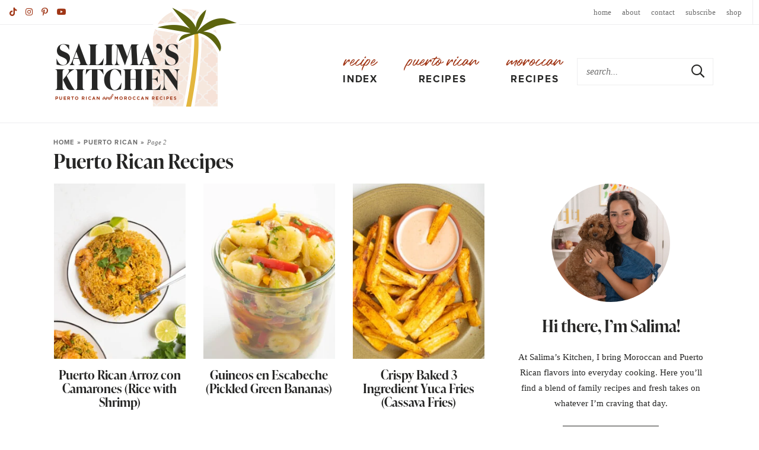

--- FILE ---
content_type: text/html; charset=UTF-8
request_url: https://salimaskitchen.com/category/puerto-rican/page/2/
body_size: 31228
content:
<!DOCTYPE html>
<html lang="en-US">
<head><meta charset="UTF-8" /><script>if(navigator.userAgent.match(/MSIE|Internet Explorer/i)||navigator.userAgent.match(/Trident\/7\..*?rv:11/i)){var href=document.location.href;if(!href.match(/[?&]nowprocket/)){if(href.indexOf("?")==-1){if(href.indexOf("#")==-1){document.location.href=href+"?nowprocket=1"}else{document.location.href=href.replace("#","?nowprocket=1#")}}else{if(href.indexOf("#")==-1){document.location.href=href+"&nowprocket=1"}else{document.location.href=href.replace("#","&nowprocket=1#")}}}}</script><script>(()=>{class RocketLazyLoadScripts{constructor(){this.v="2.0.4",this.userEvents=["keydown","keyup","mousedown","mouseup","mousemove","mouseover","mouseout","touchmove","touchstart","touchend","touchcancel","wheel","click","dblclick","input"],this.attributeEvents=["onblur","onclick","oncontextmenu","ondblclick","onfocus","onmousedown","onmouseenter","onmouseleave","onmousemove","onmouseout","onmouseover","onmouseup","onmousewheel","onscroll","onsubmit"]}async t(){this.i(),this.o(),/iP(ad|hone)/.test(navigator.userAgent)&&this.h(),this.u(),this.l(this),this.m(),this.k(this),this.p(this),this._(),await Promise.all([this.R(),this.L()]),this.lastBreath=Date.now(),this.S(this),this.P(),this.D(),this.O(),this.M(),await this.C(this.delayedScripts.normal),await this.C(this.delayedScripts.defer),await this.C(this.delayedScripts.async),await this.T(),await this.F(),await this.j(),await this.A(),window.dispatchEvent(new Event("rocket-allScriptsLoaded")),this.everythingLoaded=!0,this.lastTouchEnd&&await new Promise(t=>setTimeout(t,500-Date.now()+this.lastTouchEnd)),this.I(),this.H(),this.U(),this.W()}i(){this.CSPIssue=sessionStorage.getItem("rocketCSPIssue"),document.addEventListener("securitypolicyviolation",t=>{this.CSPIssue||"script-src-elem"!==t.violatedDirective||"data"!==t.blockedURI||(this.CSPIssue=!0,sessionStorage.setItem("rocketCSPIssue",!0))},{isRocket:!0})}o(){window.addEventListener("pageshow",t=>{this.persisted=t.persisted,this.realWindowLoadedFired=!0},{isRocket:!0}),window.addEventListener("pagehide",()=>{this.onFirstUserAction=null},{isRocket:!0})}h(){let t;function e(e){t=e}window.addEventListener("touchstart",e,{isRocket:!0}),window.addEventListener("touchend",function i(o){o.changedTouches[0]&&t.changedTouches[0]&&Math.abs(o.changedTouches[0].pageX-t.changedTouches[0].pageX)<10&&Math.abs(o.changedTouches[0].pageY-t.changedTouches[0].pageY)<10&&o.timeStamp-t.timeStamp<200&&(window.removeEventListener("touchstart",e,{isRocket:!0}),window.removeEventListener("touchend",i,{isRocket:!0}),"INPUT"===o.target.tagName&&"text"===o.target.type||(o.target.dispatchEvent(new TouchEvent("touchend",{target:o.target,bubbles:!0})),o.target.dispatchEvent(new MouseEvent("mouseover",{target:o.target,bubbles:!0})),o.target.dispatchEvent(new PointerEvent("click",{target:o.target,bubbles:!0,cancelable:!0,detail:1,clientX:o.changedTouches[0].clientX,clientY:o.changedTouches[0].clientY})),event.preventDefault()))},{isRocket:!0})}q(t){this.userActionTriggered||("mousemove"!==t.type||this.firstMousemoveIgnored?"keyup"===t.type||"mouseover"===t.type||"mouseout"===t.type||(this.userActionTriggered=!0,this.onFirstUserAction&&this.onFirstUserAction()):this.firstMousemoveIgnored=!0),"click"===t.type&&t.preventDefault(),t.stopPropagation(),t.stopImmediatePropagation(),"touchstart"===this.lastEvent&&"touchend"===t.type&&(this.lastTouchEnd=Date.now()),"click"===t.type&&(this.lastTouchEnd=0),this.lastEvent=t.type,t.composedPath&&t.composedPath()[0].getRootNode()instanceof ShadowRoot&&(t.rocketTarget=t.composedPath()[0]),this.savedUserEvents.push(t)}u(){this.savedUserEvents=[],this.userEventHandler=this.q.bind(this),this.userEvents.forEach(t=>window.addEventListener(t,this.userEventHandler,{passive:!1,isRocket:!0})),document.addEventListener("visibilitychange",this.userEventHandler,{isRocket:!0})}U(){this.userEvents.forEach(t=>window.removeEventListener(t,this.userEventHandler,{passive:!1,isRocket:!0})),document.removeEventListener("visibilitychange",this.userEventHandler,{isRocket:!0}),this.savedUserEvents.forEach(t=>{(t.rocketTarget||t.target).dispatchEvent(new window[t.constructor.name](t.type,t))})}m(){const t="return false",e=Array.from(this.attributeEvents,t=>"data-rocket-"+t),i="["+this.attributeEvents.join("],[")+"]",o="[data-rocket-"+this.attributeEvents.join("],[data-rocket-")+"]",s=(e,i,o)=>{o&&o!==t&&(e.setAttribute("data-rocket-"+i,o),e["rocket"+i]=new Function("event",o),e.setAttribute(i,t))};new MutationObserver(t=>{for(const n of t)"attributes"===n.type&&(n.attributeName.startsWith("data-rocket-")||this.everythingLoaded?n.attributeName.startsWith("data-rocket-")&&this.everythingLoaded&&this.N(n.target,n.attributeName.substring(12)):s(n.target,n.attributeName,n.target.getAttribute(n.attributeName))),"childList"===n.type&&n.addedNodes.forEach(t=>{if(t.nodeType===Node.ELEMENT_NODE)if(this.everythingLoaded)for(const i of[t,...t.querySelectorAll(o)])for(const t of i.getAttributeNames())e.includes(t)&&this.N(i,t.substring(12));else for(const e of[t,...t.querySelectorAll(i)])for(const t of e.getAttributeNames())this.attributeEvents.includes(t)&&s(e,t,e.getAttribute(t))})}).observe(document,{subtree:!0,childList:!0,attributeFilter:[...this.attributeEvents,...e]})}I(){this.attributeEvents.forEach(t=>{document.querySelectorAll("[data-rocket-"+t+"]").forEach(e=>{this.N(e,t)})})}N(t,e){const i=t.getAttribute("data-rocket-"+e);i&&(t.setAttribute(e,i),t.removeAttribute("data-rocket-"+e))}k(t){Object.defineProperty(HTMLElement.prototype,"onclick",{get(){return this.rocketonclick||null},set(e){this.rocketonclick=e,this.setAttribute(t.everythingLoaded?"onclick":"data-rocket-onclick","this.rocketonclick(event)")}})}S(t){function e(e,i){let o=e[i];e[i]=null,Object.defineProperty(e,i,{get:()=>o,set(s){t.everythingLoaded?o=s:e["rocket"+i]=o=s}})}e(document,"onreadystatechange"),e(window,"onload"),e(window,"onpageshow");try{Object.defineProperty(document,"readyState",{get:()=>t.rocketReadyState,set(e){t.rocketReadyState=e},configurable:!0}),document.readyState="loading"}catch(t){console.log("WPRocket DJE readyState conflict, bypassing")}}l(t){this.originalAddEventListener=EventTarget.prototype.addEventListener,this.originalRemoveEventListener=EventTarget.prototype.removeEventListener,this.savedEventListeners=[],EventTarget.prototype.addEventListener=function(e,i,o){o&&o.isRocket||!t.B(e,this)&&!t.userEvents.includes(e)||t.B(e,this)&&!t.userActionTriggered||e.startsWith("rocket-")||t.everythingLoaded?t.originalAddEventListener.call(this,e,i,o):(t.savedEventListeners.push({target:this,remove:!1,type:e,func:i,options:o}),"mouseenter"!==e&&"mouseleave"!==e||t.originalAddEventListener.call(this,e,t.savedUserEvents.push,o))},EventTarget.prototype.removeEventListener=function(e,i,o){o&&o.isRocket||!t.B(e,this)&&!t.userEvents.includes(e)||t.B(e,this)&&!t.userActionTriggered||e.startsWith("rocket-")||t.everythingLoaded?t.originalRemoveEventListener.call(this,e,i,o):t.savedEventListeners.push({target:this,remove:!0,type:e,func:i,options:o})}}J(t,e){this.savedEventListeners=this.savedEventListeners.filter(i=>{let o=i.type,s=i.target||window;return e!==o||t!==s||(this.B(o,s)&&(i.type="rocket-"+o),this.$(i),!1)})}H(){EventTarget.prototype.addEventListener=this.originalAddEventListener,EventTarget.prototype.removeEventListener=this.originalRemoveEventListener,this.savedEventListeners.forEach(t=>this.$(t))}$(t){t.remove?this.originalRemoveEventListener.call(t.target,t.type,t.func,t.options):this.originalAddEventListener.call(t.target,t.type,t.func,t.options)}p(t){let e;function i(e){return t.everythingLoaded?e:e.split(" ").map(t=>"load"===t||t.startsWith("load.")?"rocket-jquery-load":t).join(" ")}function o(o){function s(e){const s=o.fn[e];o.fn[e]=o.fn.init.prototype[e]=function(){return this[0]===window&&t.userActionTriggered&&("string"==typeof arguments[0]||arguments[0]instanceof String?arguments[0]=i(arguments[0]):"object"==typeof arguments[0]&&Object.keys(arguments[0]).forEach(t=>{const e=arguments[0][t];delete arguments[0][t],arguments[0][i(t)]=e})),s.apply(this,arguments),this}}if(o&&o.fn&&!t.allJQueries.includes(o)){const e={DOMContentLoaded:[],"rocket-DOMContentLoaded":[]};for(const t in e)document.addEventListener(t,()=>{e[t].forEach(t=>t())},{isRocket:!0});o.fn.ready=o.fn.init.prototype.ready=function(i){function s(){parseInt(o.fn.jquery)>2?setTimeout(()=>i.bind(document)(o)):i.bind(document)(o)}return"function"==typeof i&&(t.realDomReadyFired?!t.userActionTriggered||t.fauxDomReadyFired?s():e["rocket-DOMContentLoaded"].push(s):e.DOMContentLoaded.push(s)),o([])},s("on"),s("one"),s("off"),t.allJQueries.push(o)}e=o}t.allJQueries=[],o(window.jQuery),Object.defineProperty(window,"jQuery",{get:()=>e,set(t){o(t)}})}P(){const t=new Map;document.write=document.writeln=function(e){const i=document.currentScript,o=document.createRange(),s=i.parentElement;let n=t.get(i);void 0===n&&(n=i.nextSibling,t.set(i,n));const c=document.createDocumentFragment();o.setStart(c,0),c.appendChild(o.createContextualFragment(e)),s.insertBefore(c,n)}}async R(){return new Promise(t=>{this.userActionTriggered?t():this.onFirstUserAction=t})}async L(){return new Promise(t=>{document.addEventListener("DOMContentLoaded",()=>{this.realDomReadyFired=!0,t()},{isRocket:!0})})}async j(){return this.realWindowLoadedFired?Promise.resolve():new Promise(t=>{window.addEventListener("load",t,{isRocket:!0})})}M(){this.pendingScripts=[];this.scriptsMutationObserver=new MutationObserver(t=>{for(const e of t)e.addedNodes.forEach(t=>{"SCRIPT"!==t.tagName||t.noModule||t.isWPRocket||this.pendingScripts.push({script:t,promise:new Promise(e=>{const i=()=>{const i=this.pendingScripts.findIndex(e=>e.script===t);i>=0&&this.pendingScripts.splice(i,1),e()};t.addEventListener("load",i,{isRocket:!0}),t.addEventListener("error",i,{isRocket:!0}),setTimeout(i,1e3)})})})}),this.scriptsMutationObserver.observe(document,{childList:!0,subtree:!0})}async F(){await this.X(),this.pendingScripts.length?(await this.pendingScripts[0].promise,await this.F()):this.scriptsMutationObserver.disconnect()}D(){this.delayedScripts={normal:[],async:[],defer:[]},document.querySelectorAll("script[type$=rocketlazyloadscript]").forEach(t=>{t.hasAttribute("data-rocket-src")?t.hasAttribute("async")&&!1!==t.async?this.delayedScripts.async.push(t):t.hasAttribute("defer")&&!1!==t.defer||"module"===t.getAttribute("data-rocket-type")?this.delayedScripts.defer.push(t):this.delayedScripts.normal.push(t):this.delayedScripts.normal.push(t)})}async _(){await this.L();let t=[];document.querySelectorAll("script[type$=rocketlazyloadscript][data-rocket-src]").forEach(e=>{let i=e.getAttribute("data-rocket-src");if(i&&!i.startsWith("data:")){i.startsWith("//")&&(i=location.protocol+i);try{const o=new URL(i).origin;o!==location.origin&&t.push({src:o,crossOrigin:e.crossOrigin||"module"===e.getAttribute("data-rocket-type")})}catch(t){}}}),t=[...new Map(t.map(t=>[JSON.stringify(t),t])).values()],this.Y(t,"preconnect")}async G(t){if(await this.K(),!0!==t.noModule||!("noModule"in HTMLScriptElement.prototype))return new Promise(e=>{let i;function o(){(i||t).setAttribute("data-rocket-status","executed"),e()}try{if(navigator.userAgent.includes("Firefox/")||""===navigator.vendor||this.CSPIssue)i=document.createElement("script"),[...t.attributes].forEach(t=>{let e=t.nodeName;"type"!==e&&("data-rocket-type"===e&&(e="type"),"data-rocket-src"===e&&(e="src"),i.setAttribute(e,t.nodeValue))}),t.text&&(i.text=t.text),t.nonce&&(i.nonce=t.nonce),i.hasAttribute("src")?(i.addEventListener("load",o,{isRocket:!0}),i.addEventListener("error",()=>{i.setAttribute("data-rocket-status","failed-network"),e()},{isRocket:!0}),setTimeout(()=>{i.isConnected||e()},1)):(i.text=t.text,o()),i.isWPRocket=!0,t.parentNode.replaceChild(i,t);else{const i=t.getAttribute("data-rocket-type"),s=t.getAttribute("data-rocket-src");i?(t.type=i,t.removeAttribute("data-rocket-type")):t.removeAttribute("type"),t.addEventListener("load",o,{isRocket:!0}),t.addEventListener("error",i=>{this.CSPIssue&&i.target.src.startsWith("data:")?(console.log("WPRocket: CSP fallback activated"),t.removeAttribute("src"),this.G(t).then(e)):(t.setAttribute("data-rocket-status","failed-network"),e())},{isRocket:!0}),s?(t.fetchPriority="high",t.removeAttribute("data-rocket-src"),t.src=s):t.src="data:text/javascript;base64,"+window.btoa(unescape(encodeURIComponent(t.text)))}}catch(i){t.setAttribute("data-rocket-status","failed-transform"),e()}});t.setAttribute("data-rocket-status","skipped")}async C(t){const e=t.shift();return e?(e.isConnected&&await this.G(e),this.C(t)):Promise.resolve()}O(){this.Y([...this.delayedScripts.normal,...this.delayedScripts.defer,...this.delayedScripts.async],"preload")}Y(t,e){this.trash=this.trash||[];let i=!0;var o=document.createDocumentFragment();t.forEach(t=>{const s=t.getAttribute&&t.getAttribute("data-rocket-src")||t.src;if(s&&!s.startsWith("data:")){const n=document.createElement("link");n.href=s,n.rel=e,"preconnect"!==e&&(n.as="script",n.fetchPriority=i?"high":"low"),t.getAttribute&&"module"===t.getAttribute("data-rocket-type")&&(n.crossOrigin=!0),t.crossOrigin&&(n.crossOrigin=t.crossOrigin),t.integrity&&(n.integrity=t.integrity),t.nonce&&(n.nonce=t.nonce),o.appendChild(n),this.trash.push(n),i=!1}}),document.head.appendChild(o)}W(){this.trash.forEach(t=>t.remove())}async T(){try{document.readyState="interactive"}catch(t){}this.fauxDomReadyFired=!0;try{await this.K(),this.J(document,"readystatechange"),document.dispatchEvent(new Event("rocket-readystatechange")),await this.K(),document.rocketonreadystatechange&&document.rocketonreadystatechange(),await this.K(),this.J(document,"DOMContentLoaded"),document.dispatchEvent(new Event("rocket-DOMContentLoaded")),await this.K(),this.J(window,"DOMContentLoaded"),window.dispatchEvent(new Event("rocket-DOMContentLoaded"))}catch(t){console.error(t)}}async A(){try{document.readyState="complete"}catch(t){}try{await this.K(),this.J(document,"readystatechange"),document.dispatchEvent(new Event("rocket-readystatechange")),await this.K(),document.rocketonreadystatechange&&document.rocketonreadystatechange(),await this.K(),this.J(window,"load"),window.dispatchEvent(new Event("rocket-load")),await this.K(),window.rocketonload&&window.rocketonload(),await this.K(),this.allJQueries.forEach(t=>t(window).trigger("rocket-jquery-load")),await this.K(),this.J(window,"pageshow");const t=new Event("rocket-pageshow");t.persisted=this.persisted,window.dispatchEvent(t),await this.K(),window.rocketonpageshow&&window.rocketonpageshow({persisted:this.persisted})}catch(t){console.error(t)}}async K(){Date.now()-this.lastBreath>45&&(await this.X(),this.lastBreath=Date.now())}async X(){return document.hidden?new Promise(t=>setTimeout(t)):new Promise(t=>requestAnimationFrame(t))}B(t,e){return e===document&&"readystatechange"===t||(e===document&&"DOMContentLoaded"===t||(e===window&&"DOMContentLoaded"===t||(e===window&&"load"===t||e===window&&"pageshow"===t)))}static run(){(new RocketLazyLoadScripts).t()}}RocketLazyLoadScripts.run()})();</script>

<meta name="viewport" content="width=device-width, initial-scale=1" />
<link rel="profile" href="https://gmpg.org/xfn/11" />

<meta name='robots' content='index, follow, max-image-preview:large, max-snippet:-1, max-video-preview:-1' />
	<style></style>
	
	<!-- This site is optimized with the Yoast SEO Premium plugin v26.7 (Yoast SEO v26.7) - https://yoast.com/wordpress/plugins/seo/ -->
	<title>Puerto Rican Cuisine Perfected! 50+ Recipes | Salima&#039;s Kitchen</title>
<link data-rocket-prefetch href="https://www.google-analytics.com" rel="dns-prefetch">
<link data-rocket-prefetch href="https://exchange.mediavine.com" rel="dns-prefetch">
<link data-rocket-prefetch href="https://scripts.mediavine.com" rel="dns-prefetch">
<link data-rocket-prefetch href="https://www.googletagmanager.com" rel="dns-prefetch">
<link data-rocket-prefetch href="https://assets.flodesk.com" rel="dns-prefetch">
<link data-rocket-prefetch href="https://use.typekit.net" rel="dns-prefetch">
<link data-rocket-prefetch href="https://securepubads.g.doubleclick.net" rel="dns-prefetch">
<link data-rocket-prefetch href="https://eu-us.consentmanager.net" rel="dns-prefetch">
<link data-rocket-prefetch href="https://eu-us-cdn.consentmanager.net" rel="dns-prefetch">
<link data-rocket-prefetch href="https://faves.grow.me" rel="dns-prefetch">
<style id="wpr-usedcss">img:is([sizes=auto i],[sizes^="auto," i]){contain-intrinsic-size:3000px 1500px}:where(.wp-block-button__link){border-radius:9999px;box-shadow:none;padding:calc(.667em + 2px) calc(1.333em + 2px);text-decoration:none}:root :where(.wp-block-button .wp-block-button__link.is-style-outline),:root :where(.wp-block-button.is-style-outline>.wp-block-button__link){border:2px solid;padding:.667em 1.333em}:root :where(.wp-block-button .wp-block-button__link.is-style-outline:not(.has-text-color)),:root :where(.wp-block-button.is-style-outline>.wp-block-button__link:not(.has-text-color)){color:currentColor}:root :where(.wp-block-button .wp-block-button__link.is-style-outline:not(.has-background)),:root :where(.wp-block-button.is-style-outline>.wp-block-button__link:not(.has-background)){background-color:initial;background-image:none}:where(.wp-block-calendar table:not(.has-background) th){background:#ddd}:where(.wp-block-columns){margin-bottom:1.75em}:where(.wp-block-columns.has-background){padding:1.25em 2.375em}:where(.wp-block-post-comments input[type=submit]){border:none}:where(.wp-block-cover-image:not(.has-text-color)),:where(.wp-block-cover:not(.has-text-color)){color:#fff}:where(.wp-block-cover-image.is-light:not(.has-text-color)),:where(.wp-block-cover.is-light:not(.has-text-color)){color:#000}:root :where(.wp-block-cover h1:not(.has-text-color)),:root :where(.wp-block-cover h2:not(.has-text-color)),:root :where(.wp-block-cover h3:not(.has-text-color)),:root :where(.wp-block-cover h4:not(.has-text-color)),:root :where(.wp-block-cover h5:not(.has-text-color)),:root :where(.wp-block-cover h6:not(.has-text-color)),:root :where(.wp-block-cover p:not(.has-text-color)){color:inherit}:where(.wp-block-file){margin-bottom:1.5em}:where(.wp-block-file__button){border-radius:2em;display:inline-block;padding:.5em 1em}:where(.wp-block-file__button):is(a):active,:where(.wp-block-file__button):is(a):focus,:where(.wp-block-file__button):is(a):hover,:where(.wp-block-file__button):is(a):visited{box-shadow:none;color:#fff;opacity:.85;text-decoration:none}:where(.wp-block-group.wp-block-group-is-layout-constrained){position:relative}:root :where(.wp-block-image.is-style-rounded img,.wp-block-image .is-style-rounded img){border-radius:9999px}:where(.wp-block-latest-comments:not([style*=line-height] .wp-block-latest-comments__comment)){line-height:1.1}:where(.wp-block-latest-comments:not([style*=line-height] .wp-block-latest-comments__comment-excerpt p)){line-height:1.8}:root :where(.wp-block-latest-posts.is-grid){padding:0}:root :where(.wp-block-latest-posts.wp-block-latest-posts__list){padding-left:0}ul{box-sizing:border-box}:root :where(.wp-block-list.has-background){padding:1.25em 2.375em}:where(.wp-block-navigation.has-background .wp-block-navigation-item a:not(.wp-element-button)),:where(.wp-block-navigation.has-background .wp-block-navigation-submenu a:not(.wp-element-button)){padding:.5em 1em}:where(.wp-block-navigation .wp-block-navigation__submenu-container .wp-block-navigation-item a:not(.wp-element-button)),:where(.wp-block-navigation .wp-block-navigation__submenu-container .wp-block-navigation-submenu a:not(.wp-element-button)),:where(.wp-block-navigation .wp-block-navigation__submenu-container .wp-block-navigation-submenu button.wp-block-navigation-item__content),:where(.wp-block-navigation .wp-block-navigation__submenu-container .wp-block-pages-list__item button.wp-block-navigation-item__content){padding:.5em 1em}:root :where(p.has-background){padding:1.25em 2.375em}:where(p.has-text-color:not(.has-link-color)) a{color:inherit}:where(.wp-block-post-comments-form) input:not([type=submit]),:where(.wp-block-post-comments-form) textarea{border:1px solid #949494;font-family:inherit;font-size:1em}:where(.wp-block-post-comments-form) input:where(:not([type=submit]):not([type=checkbox])),:where(.wp-block-post-comments-form) textarea{padding:calc(.667em + 2px)}:where(.wp-block-post-excerpt){box-sizing:border-box;margin-bottom:var(--wp--style--block-gap);margin-top:var(--wp--style--block-gap)}:where(.wp-block-preformatted.has-background){padding:1.25em 2.375em}:where(.wp-block-search__button){border:1px solid #ccc;padding:6px 10px}:where(.wp-block-search__input){font-family:inherit;font-size:inherit;font-style:inherit;font-weight:inherit;letter-spacing:inherit;line-height:inherit;text-transform:inherit}:where(.wp-block-search__button-inside .wp-block-search__inside-wrapper){border:1px solid #949494;box-sizing:border-box;padding:4px}:where(.wp-block-search__button-inside .wp-block-search__inside-wrapper) .wp-block-search__input{border:none;border-radius:0;padding:0 4px}:where(.wp-block-search__button-inside .wp-block-search__inside-wrapper) .wp-block-search__input:focus{outline:0}:where(.wp-block-search__button-inside .wp-block-search__inside-wrapper) :where(.wp-block-search__button){padding:4px 8px}:root :where(.wp-block-separator.is-style-dots){height:auto;line-height:1;text-align:center}:root :where(.wp-block-separator.is-style-dots):before{color:currentColor;content:"···";font-family:serif;font-size:1.5em;letter-spacing:2em;padding-left:2em}:root :where(.wp-block-site-logo.is-style-rounded){border-radius:9999px}:where(.wp-block-social-links:not(.is-style-logos-only)) .wp-social-link{background-color:#f0f0f0;color:#444}:where(.wp-block-social-links:not(.is-style-logos-only)) .wp-social-link-amazon{background-color:#f90;color:#fff}:where(.wp-block-social-links:not(.is-style-logos-only)) .wp-social-link-bandcamp{background-color:#1ea0c3;color:#fff}:where(.wp-block-social-links:not(.is-style-logos-only)) .wp-social-link-behance{background-color:#0757fe;color:#fff}:where(.wp-block-social-links:not(.is-style-logos-only)) .wp-social-link-bluesky{background-color:#0a7aff;color:#fff}:where(.wp-block-social-links:not(.is-style-logos-only)) .wp-social-link-codepen{background-color:#1e1f26;color:#fff}:where(.wp-block-social-links:not(.is-style-logos-only)) .wp-social-link-deviantart{background-color:#02e49b;color:#fff}:where(.wp-block-social-links:not(.is-style-logos-only)) .wp-social-link-dribbble{background-color:#e94c89;color:#fff}:where(.wp-block-social-links:not(.is-style-logos-only)) .wp-social-link-dropbox{background-color:#4280ff;color:#fff}:where(.wp-block-social-links:not(.is-style-logos-only)) .wp-social-link-etsy{background-color:#f45800;color:#fff}:where(.wp-block-social-links:not(.is-style-logos-only)) .wp-social-link-facebook{background-color:#0866ff;color:#fff}:where(.wp-block-social-links:not(.is-style-logos-only)) .wp-social-link-fivehundredpx{background-color:#000;color:#fff}:where(.wp-block-social-links:not(.is-style-logos-only)) .wp-social-link-flickr{background-color:#0461dd;color:#fff}:where(.wp-block-social-links:not(.is-style-logos-only)) .wp-social-link-foursquare{background-color:#e65678;color:#fff}:where(.wp-block-social-links:not(.is-style-logos-only)) .wp-social-link-github{background-color:#24292d;color:#fff}:where(.wp-block-social-links:not(.is-style-logos-only)) .wp-social-link-goodreads{background-color:#eceadd;color:#382110}:where(.wp-block-social-links:not(.is-style-logos-only)) .wp-social-link-google{background-color:#ea4434;color:#fff}:where(.wp-block-social-links:not(.is-style-logos-only)) .wp-social-link-gravatar{background-color:#1d4fc4;color:#fff}:where(.wp-block-social-links:not(.is-style-logos-only)) .wp-social-link-instagram{background-color:#f00075;color:#fff}:where(.wp-block-social-links:not(.is-style-logos-only)) .wp-social-link-lastfm{background-color:#e21b24;color:#fff}:where(.wp-block-social-links:not(.is-style-logos-only)) .wp-social-link-linkedin{background-color:#0d66c2;color:#fff}:where(.wp-block-social-links:not(.is-style-logos-only)) .wp-social-link-mastodon{background-color:#3288d4;color:#fff}:where(.wp-block-social-links:not(.is-style-logos-only)) .wp-social-link-medium{background-color:#000;color:#fff}:where(.wp-block-social-links:not(.is-style-logos-only)) .wp-social-link-meetup{background-color:#f6405f;color:#fff}:where(.wp-block-social-links:not(.is-style-logos-only)) .wp-social-link-patreon{background-color:#000;color:#fff}:where(.wp-block-social-links:not(.is-style-logos-only)) .wp-social-link-pinterest{background-color:#e60122;color:#fff}:where(.wp-block-social-links:not(.is-style-logos-only)) .wp-social-link-pocket{background-color:#ef4155;color:#fff}:where(.wp-block-social-links:not(.is-style-logos-only)) .wp-social-link-reddit{background-color:#ff4500;color:#fff}:where(.wp-block-social-links:not(.is-style-logos-only)) .wp-social-link-skype{background-color:#0478d7;color:#fff}:where(.wp-block-social-links:not(.is-style-logos-only)) .wp-social-link-snapchat{background-color:#fefc00;color:#fff;stroke:#000}:where(.wp-block-social-links:not(.is-style-logos-only)) .wp-social-link-soundcloud{background-color:#ff5600;color:#fff}:where(.wp-block-social-links:not(.is-style-logos-only)) .wp-social-link-spotify{background-color:#1bd760;color:#fff}:where(.wp-block-social-links:not(.is-style-logos-only)) .wp-social-link-telegram{background-color:#2aabee;color:#fff}:where(.wp-block-social-links:not(.is-style-logos-only)) .wp-social-link-threads{background-color:#000;color:#fff}:where(.wp-block-social-links:not(.is-style-logos-only)) .wp-social-link-tiktok{background-color:#000;color:#fff}:where(.wp-block-social-links:not(.is-style-logos-only)) .wp-social-link-tumblr{background-color:#011835;color:#fff}:where(.wp-block-social-links:not(.is-style-logos-only)) .wp-social-link-twitch{background-color:#6440a4;color:#fff}:where(.wp-block-social-links:not(.is-style-logos-only)) .wp-social-link-twitter{background-color:#1da1f2;color:#fff}:where(.wp-block-social-links:not(.is-style-logos-only)) .wp-social-link-vimeo{background-color:#1eb7ea;color:#fff}:where(.wp-block-social-links:not(.is-style-logos-only)) .wp-social-link-vk{background-color:#4680c2;color:#fff}:where(.wp-block-social-links:not(.is-style-logos-only)) .wp-social-link-wordpress{background-color:#3499cd;color:#fff}:where(.wp-block-social-links:not(.is-style-logos-only)) .wp-social-link-whatsapp{background-color:#25d366;color:#fff}:where(.wp-block-social-links:not(.is-style-logos-only)) .wp-social-link-x{background-color:#000;color:#fff}:where(.wp-block-social-links:not(.is-style-logos-only)) .wp-social-link-yelp{background-color:#d32422;color:#fff}:where(.wp-block-social-links:not(.is-style-logos-only)) .wp-social-link-youtube{background-color:red;color:#fff}:where(.wp-block-social-links.is-style-logos-only) .wp-social-link{background:0 0}:where(.wp-block-social-links.is-style-logos-only) .wp-social-link svg{height:1.25em;width:1.25em}:where(.wp-block-social-links.is-style-logos-only) .wp-social-link-amazon{color:#f90}:where(.wp-block-social-links.is-style-logos-only) .wp-social-link-bandcamp{color:#1ea0c3}:where(.wp-block-social-links.is-style-logos-only) .wp-social-link-behance{color:#0757fe}:where(.wp-block-social-links.is-style-logos-only) .wp-social-link-bluesky{color:#0a7aff}:where(.wp-block-social-links.is-style-logos-only) .wp-social-link-codepen{color:#1e1f26}:where(.wp-block-social-links.is-style-logos-only) .wp-social-link-deviantart{color:#02e49b}:where(.wp-block-social-links.is-style-logos-only) .wp-social-link-dribbble{color:#e94c89}:where(.wp-block-social-links.is-style-logos-only) .wp-social-link-dropbox{color:#4280ff}:where(.wp-block-social-links.is-style-logos-only) .wp-social-link-etsy{color:#f45800}:where(.wp-block-social-links.is-style-logos-only) .wp-social-link-facebook{color:#0866ff}:where(.wp-block-social-links.is-style-logos-only) .wp-social-link-fivehundredpx{color:#000}:where(.wp-block-social-links.is-style-logos-only) .wp-social-link-flickr{color:#0461dd}:where(.wp-block-social-links.is-style-logos-only) .wp-social-link-foursquare{color:#e65678}:where(.wp-block-social-links.is-style-logos-only) .wp-social-link-github{color:#24292d}:where(.wp-block-social-links.is-style-logos-only) .wp-social-link-goodreads{color:#382110}:where(.wp-block-social-links.is-style-logos-only) .wp-social-link-google{color:#ea4434}:where(.wp-block-social-links.is-style-logos-only) .wp-social-link-gravatar{color:#1d4fc4}:where(.wp-block-social-links.is-style-logos-only) .wp-social-link-instagram{color:#f00075}:where(.wp-block-social-links.is-style-logos-only) .wp-social-link-lastfm{color:#e21b24}:where(.wp-block-social-links.is-style-logos-only) .wp-social-link-linkedin{color:#0d66c2}:where(.wp-block-social-links.is-style-logos-only) .wp-social-link-mastodon{color:#3288d4}:where(.wp-block-social-links.is-style-logos-only) .wp-social-link-medium{color:#000}:where(.wp-block-social-links.is-style-logos-only) .wp-social-link-meetup{color:#f6405f}:where(.wp-block-social-links.is-style-logos-only) .wp-social-link-patreon{color:#000}:where(.wp-block-social-links.is-style-logos-only) .wp-social-link-pinterest{color:#e60122}:where(.wp-block-social-links.is-style-logos-only) .wp-social-link-pocket{color:#ef4155}:where(.wp-block-social-links.is-style-logos-only) .wp-social-link-reddit{color:#ff4500}:where(.wp-block-social-links.is-style-logos-only) .wp-social-link-skype{color:#0478d7}:where(.wp-block-social-links.is-style-logos-only) .wp-social-link-snapchat{color:#fff;stroke:#000}:where(.wp-block-social-links.is-style-logos-only) .wp-social-link-soundcloud{color:#ff5600}:where(.wp-block-social-links.is-style-logos-only) .wp-social-link-spotify{color:#1bd760}:where(.wp-block-social-links.is-style-logos-only) .wp-social-link-telegram{color:#2aabee}:where(.wp-block-social-links.is-style-logos-only) .wp-social-link-threads{color:#000}:where(.wp-block-social-links.is-style-logos-only) .wp-social-link-tiktok{color:#000}:where(.wp-block-social-links.is-style-logos-only) .wp-social-link-tumblr{color:#011835}:where(.wp-block-social-links.is-style-logos-only) .wp-social-link-twitch{color:#6440a4}:where(.wp-block-social-links.is-style-logos-only) .wp-social-link-twitter{color:#1da1f2}:where(.wp-block-social-links.is-style-logos-only) .wp-social-link-vimeo{color:#1eb7ea}:where(.wp-block-social-links.is-style-logos-only) .wp-social-link-vk{color:#4680c2}:where(.wp-block-social-links.is-style-logos-only) .wp-social-link-whatsapp{color:#25d366}:where(.wp-block-social-links.is-style-logos-only) .wp-social-link-wordpress{color:#3499cd}:where(.wp-block-social-links.is-style-logos-only) .wp-social-link-x{color:#000}:where(.wp-block-social-links.is-style-logos-only) .wp-social-link-yelp{color:#d32422}:where(.wp-block-social-links.is-style-logos-only) .wp-social-link-youtube{color:red}:root :where(.wp-block-social-links .wp-social-link a){padding:.25em}:root :where(.wp-block-social-links.is-style-logos-only .wp-social-link a){padding:0}:root :where(.wp-block-social-links.is-style-pill-shape .wp-social-link a){padding-left:.66667em;padding-right:.66667em}:root :where(.wp-block-tag-cloud.is-style-outline){display:flex;flex-wrap:wrap;gap:1ch}:root :where(.wp-block-tag-cloud.is-style-outline a){border:1px solid;font-size:unset!important;margin-right:0;padding:1ch 2ch;text-decoration:none!important}:root :where(.wp-block-table-of-contents){box-sizing:border-box}:where(.wp-block-term-description){box-sizing:border-box;margin-bottom:var(--wp--style--block-gap);margin-top:var(--wp--style--block-gap)}:where(pre.wp-block-verse){font-family:inherit}:root{--wp--preset--font-size--normal:16px;--wp--preset--font-size--huge:42px}.screen-reader-text{border:0;clip:rect(1px,1px,1px,1px);clip-path:inset(50%);height:1px;margin:-1px;overflow:hidden;padding:0;position:absolute;width:1px;word-wrap:normal!important}.screen-reader-text:focus{background-color:#ddd;clip:auto!important;clip-path:none;color:#444;display:block;font-size:1em;height:auto;left:5px;line-height:normal;padding:15px 23px 14px;text-decoration:none;top:5px;width:auto;z-index:100000}html :where(.has-border-color){border-style:solid}html :where([style*=border-top-color]){border-top-style:solid}html :where([style*=border-right-color]){border-right-style:solid}html :where([style*=border-bottom-color]){border-bottom-style:solid}html :where([style*=border-left-color]){border-left-style:solid}html :where([style*=border-width]){border-style:solid}html :where([style*=border-top-width]){border-top-style:solid}html :where([style*=border-right-width]){border-right-style:solid}html :where([style*=border-bottom-width]){border-bottom-style:solid}html :where([style*=border-left-width]){border-left-style:solid}html :where(img[class*=wp-image-]){height:auto;max-width:100%}:where(figure){margin:0 0 1em}html :where(.is-position-sticky){--wp-admin--admin-bar--position-offset:var(--wp-admin--admin-bar--height,0px)}:root{--wp--preset--aspect-ratio--square:1;--wp--preset--aspect-ratio--4-3:4/3;--wp--preset--aspect-ratio--3-4:3/4;--wp--preset--aspect-ratio--3-2:3/2;--wp--preset--aspect-ratio--2-3:2/3;--wp--preset--aspect-ratio--16-9:16/9;--wp--preset--aspect-ratio--9-16:9/16;--wp--preset--color--black:#262625;--wp--preset--color--cyan-bluish-gray:#abb8c3;--wp--preset--color--white:#FFFFFF;--wp--preset--color--pale-pink:#f78da7;--wp--preset--color--vivid-red:#cf2e2e;--wp--preset--color--luminous-vivid-orange:#ff6900;--wp--preset--color--luminous-vivid-amber:#fcb900;--wp--preset--color--light-green-cyan:#7bdcb5;--wp--preset--color--vivid-green-cyan:#00d084;--wp--preset--color--pale-cyan-blue:#8ed1fc;--wp--preset--color--vivid-cyan-blue:#0693e3;--wp--preset--color--vivid-purple:#9b51e0;--wp--preset--color--gray:#676766;--wp--preset--color--color-1:#a03615;--wp--preset--color--color-1-light:#f6e3d9;--wp--preset--color--color-2:#5d640c;--wp--preset--color--color-2-light:#e3e5d6;--wp--preset--color--color-3:#e4b63f;--wp--preset--color--color-3-light:#faf0d9;--wp--preset--color--color-4:#f6f1ed;--wp--preset--gradient--vivid-cyan-blue-to-vivid-purple:linear-gradient(135deg,rgba(6, 147, 227, 1) 0%,rgb(155, 81, 224) 100%);--wp--preset--gradient--light-green-cyan-to-vivid-green-cyan:linear-gradient(135deg,rgb(122, 220, 180) 0%,rgb(0, 208, 130) 100%);--wp--preset--gradient--luminous-vivid-amber-to-luminous-vivid-orange:linear-gradient(135deg,rgba(252, 185, 0, 1) 0%,rgba(255, 105, 0, 1) 100%);--wp--preset--gradient--luminous-vivid-orange-to-vivid-red:linear-gradient(135deg,rgba(255, 105, 0, 1) 0%,rgb(207, 46, 46) 100%);--wp--preset--gradient--very-light-gray-to-cyan-bluish-gray:linear-gradient(135deg,rgb(238, 238, 238) 0%,rgb(169, 184, 195) 100%);--wp--preset--gradient--cool-to-warm-spectrum:linear-gradient(135deg,rgb(74, 234, 220) 0%,rgb(151, 120, 209) 20%,rgb(207, 42, 186) 40%,rgb(238, 44, 130) 60%,rgb(251, 105, 98) 80%,rgb(254, 248, 76) 100%);--wp--preset--gradient--blush-light-purple:linear-gradient(135deg,rgb(255, 206, 236) 0%,rgb(152, 150, 240) 100%);--wp--preset--gradient--blush-bordeaux:linear-gradient(135deg,rgb(254, 205, 165) 0%,rgb(254, 45, 45) 50%,rgb(107, 0, 62) 100%);--wp--preset--gradient--luminous-dusk:linear-gradient(135deg,rgb(255, 203, 112) 0%,rgb(199, 81, 192) 50%,rgb(65, 88, 208) 100%);--wp--preset--gradient--pale-ocean:linear-gradient(135deg,rgb(255, 245, 203) 0%,rgb(182, 227, 212) 50%,rgb(51, 167, 181) 100%);--wp--preset--gradient--electric-grass:linear-gradient(135deg,rgb(202, 248, 128) 0%,rgb(113, 206, 126) 100%);--wp--preset--gradient--midnight:linear-gradient(135deg,rgb(2, 3, 129) 0%,rgb(40, 116, 252) 100%);--wp--preset--font-size--small:13px;--wp--preset--font-size--medium:20px;--wp--preset--font-size--large:36px;--wp--preset--font-size--x-large:42px;--wp--preset--spacing--20:0.44rem;--wp--preset--spacing--30:0.67rem;--wp--preset--spacing--40:1rem;--wp--preset--spacing--50:1.5rem;--wp--preset--spacing--60:2.25rem;--wp--preset--spacing--70:3.38rem;--wp--preset--spacing--80:5.06rem;--wp--preset--shadow--natural:6px 6px 9px rgba(0, 0, 0, .2);--wp--preset--shadow--deep:12px 12px 50px rgba(0, 0, 0, .4);--wp--preset--shadow--sharp:6px 6px 0px rgba(0, 0, 0, .2);--wp--preset--shadow--outlined:6px 6px 0px -3px rgba(255, 255, 255, 1),6px 6px rgba(0, 0, 0, 1);--wp--preset--shadow--crisp:6px 6px 0px rgba(0, 0, 0, 1)}:where(.is-layout-flex){gap:.5em}:where(.is-layout-grid){gap:.5em}:where(.wp-block-post-template.is-layout-flex){gap:1.25em}:where(.wp-block-post-template.is-layout-grid){gap:1.25em}:where(.wp-block-columns.is-layout-flex){gap:2em}:where(.wp-block-columns.is-layout-grid){gap:2em}:root :where(.wp-block-pullquote){font-size:1.5em;line-height:1.6}.fab,.far{-moz-osx-font-smoothing:grayscale;-webkit-font-smoothing:antialiased;display:inline-block;font-style:normal;font-variant:normal;text-rendering:auto;line-height:1}.fa-2x{font-size:2em}.fa-arrow-right:before{content:"\f061"}.fa-instagram:before{content:"\f16d"}.fa-pinterest-p:before{content:"\f231"}.fa-search:before{content:"\f002"}.fa-tiktok:before{content:"\e07b"}.fa-times:before{content:"\f00d"}.fa-youtube:before{content:"\f167"}@font-face{font-family:'Font Awesome 5 Brands';font-style:normal;font-weight:400;font-display:swap;src:url("https://salimaskitchen.com/wp-content/themes/salimaskitchen/fontawesome-subset/webfonts/fa-brands-400.eot");src:url("https://salimaskitchen.com/wp-content/themes/salimaskitchen/fontawesome-subset/webfonts/fa-brands-400.eot?#iefix") format("embedded-opentype"),url("https://salimaskitchen.com/wp-content/themes/salimaskitchen/fontawesome-subset/webfonts/fa-brands-400.woff2") format("woff2"),url("https://salimaskitchen.com/wp-content/themes/salimaskitchen/fontawesome-subset/webfonts/fa-brands-400.woff") format("woff"),url("https://salimaskitchen.com/wp-content/themes/salimaskitchen/fontawesome-subset/webfonts/fa-brands-400.ttf") format("truetype"),url("https://salimaskitchen.com/wp-content/themes/salimaskitchen/fontawesome-subset/webfonts/fa-brands-400.svg#fontawesome") format("svg")}.fab{font-family:'Font Awesome 5 Brands';font-weight:400}@font-face{font-family:'Font Awesome 5 Pro';font-style:normal;font-weight:400;font-display:swap;src:url("https://salimaskitchen.com/wp-content/themes/salimaskitchen/fontawesome-subset/webfonts/fa-regular-400.eot");src:url("https://salimaskitchen.com/wp-content/themes/salimaskitchen/fontawesome-subset/webfonts/fa-regular-400.eot?#iefix") format("embedded-opentype"),url("https://salimaskitchen.com/wp-content/themes/salimaskitchen/fontawesome-subset/webfonts/fa-regular-400.woff2") format("woff2"),url("https://salimaskitchen.com/wp-content/themes/salimaskitchen/fontawesome-subset/webfonts/fa-regular-400.woff") format("woff"),url("https://salimaskitchen.com/wp-content/themes/salimaskitchen/fontawesome-subset/webfonts/fa-regular-400.ttf") format("truetype"),url("https://salimaskitchen.com/wp-content/themes/salimaskitchen/fontawesome-subset/webfonts/fa-regular-400.svg#fontawesome") format("svg")}.far{font-family:'Font Awesome 5 Pro';font-weight:400}a,address,aside,body,caption,center,code,div,dl,dt,em,embed,fieldset,footer,form,h1,h2,h3,header,html,i,iframe,img,label,legend,li,nav,object,p,span,strong,table,tbody,textarea,tr,tt,ul,video{font-family:inherit;font-size:100%;font-weight:inherit;font-style:inherit;vertical-align:baseline;white-space:normal;margin:0;padding:0;border:0;background:0 0}aside,footer,header,nav{display:block}ul{list-style:none}table{border-collapse:collapse;border-spacing:0}input[type=search],input[type=submit],input[type=text]{-webkit-appearance:none}*{-webkit-box-sizing:border-box;-moz-box-sizing:border-box;box-sizing:border-box}@media (min-width :801px){.span_content{margin-left:0;width:68%;width:-moz-calc(100% - 320px - 4%);width:-webkit-calc(100% - 320px - 4%);width:calc(100% - 320px - 4%);max-width:728px;float:left;display:inline-block}.span_content_full{width:100%;max-width:100%;margin:0 auto!important;float:none!important;display:block}.span_sidebar{width:320px;float:right;clear:right;display:block}}.wrap,.wrapper{margin:0 auto;padding:0 20px;width:100%;max-width:1140px}.screen-reader-text{position:absolute;left:-10000px;top:auto;width:1px;height:1px;overflow:hidden}#skip a{position:absolute;left:-10000px;top:auto;width:1px;height:1px;overflow:hidden;color:#262625;font-size:14px;font-weight:700;border:1px solid #eeeeef;background-color:#f6f1ed;padding:5px 10px;text-decoration:none}#skip a:focus{position:absolute;left:8px;top:8px;z-index:3001;width:auto;height:auto}@font-face{font-family:proxima-nova;src:url("https://use.typekit.net/af/2555e1/00000000000000007735e603/30/l?primer=7cdcb44be4a7db8877ffa5c0007b8dd865b3bbc383831fe2ea177f62257a9191&fvd=n7&v=3") format("woff2"),url("https://use.typekit.net/af/2555e1/00000000000000007735e603/30/d?primer=7cdcb44be4a7db8877ffa5c0007b8dd865b3bbc383831fe2ea177f62257a9191&fvd=n7&v=3") format("woff"),url("https://use.typekit.net/af/2555e1/00000000000000007735e603/30/a?primer=7cdcb44be4a7db8877ffa5c0007b8dd865b3bbc383831fe2ea177f62257a9191&fvd=n7&v=3") format("opentype");font-display:swap;font-style:normal;font-weight:700;font-stretch:normal}@font-face{font-family:ivypresto-display;src:url("https://use.typekit.net/af/6b5284/00000000000000007735e5ae/30/l?primer=7cdcb44be4a7db8877ffa5c0007b8dd865b3bbc383831fe2ea177f62257a9191&fvd=n6&v=3") format("woff2"),url("https://use.typekit.net/af/6b5284/00000000000000007735e5ae/30/d?primer=7cdcb44be4a7db8877ffa5c0007b8dd865b3bbc383831fe2ea177f62257a9191&fvd=n6&v=3") format("woff"),url("https://use.typekit.net/af/6b5284/00000000000000007735e5ae/30/a?primer=7cdcb44be4a7db8877ffa5c0007b8dd865b3bbc383831fe2ea177f62257a9191&fvd=n6&v=3") format("opentype");font-display:swap;font-style:normal;font-weight:600;font-stretch:normal}@font-face{font-family:micholate;src:url('https://salimaskitchen.com/wp-content/themes/salimaskitchen/fonts/micholate-webfont.woff2') format('woff2'),url('https://salimaskitchen.com/wp-content/themes/salimaskitchen/fonts/micholate-webfont.woff') format('woff');font-weight:400;font-style:normal;font-display:swap}body{font-family:Georgia,"Times New Roman",Times,serif;font-size:18px;font-weight:400;line-height:1.7;color:#262625;margin:0}a,button,input[type=submit]{text-decoration:none;-webkit-transition:.2s ease-in-out;-moz-transition:.2s ease-in-out;transition:all .2s ease-in-out;-webkit-border-radius:0px;-moz-border-radius:0;border-radius:0}a:active,a:link,a:visited{color:#a03616;text-decoration:underline}a:hover{color:#5c650e}.post-content a{color:#262625;font-weight:700;border-bottom:1px solid #e4b63f;box-shadow:inset 0 -2px 0 #e4b63f;text-decoration:none}.post-content a:focus,.post-content a:hover{color:#5c650e;border-color:#e4b63f;box-shadow:inset 0 -31px 0 #e4b63f}p{margin:25px 0}img{display:block}h1,h2,h3{font-family:ivypresto-display,Times,Georgia,serif;line-height:1.1;font-weight:700;margin:25px 0;color:#262625}h1{font-size:34px}h2{font-size:32px}.post-content h2{margin-top:40px;padding-bottom:12px;border-bottom:1px solid #eeeeef}.block-title{position:relative;text-align:left}.sidebar .block-title{text-align:center;font-size:28px}div.divider,h1.divider,h2.divider,h3.divider{font-family:proxima-nova,Geneva,Arial,sans-serif;text-transform:uppercase;letter-spacing:.15em;font-size:26px}.sidebar .divider{font-family:ivypresto-display,Times,Georgia,serif;text-transform:none;letter-spacing:normal;font-size:32px}.subtitle,h1 em,h2 em,h3 em{text-transform:lowercase;letter-spacing:normal;font-style:normal;font-weight:400;font-family:micholate,cursive;font-size:150%;color:#a03616}.subtitle{display:block;font-size:60%;margin-bottom:5px}h3{font-size:24px}.post-content h3{margin-top:35px}strong{font-weight:700}em,i{font-style:italic}em strong,i strong,strong em,strong i{font-weight:700;font-style:normal}.clear{clear:both}.top-bar{padding:0 10px;font-size:12px;font-family:Georgia,"Times New Roman",Times,serif;color:#6e6e6e;border-bottom:1px solid #eeeeef;max-width:100%;display:-ms-Flexbox;-ms-box-orient:horizontal;display:-webkit-flex;display:-moz-flex;display:-ms-flex;display:flex;-webkit-flex-flow:row wrap;-moz-flex-flow:row wrap;-ms-flex-flow:row wrap;flex-flow:row wrap;justify-content:space-between;align-content:center;align-items:center;overflow:hidden;height:42px}.top-bar .top-nav{width:auto;margin-left:auto;flex-shrink:1;text-align:right;height:100%;line-height:42px;border-right:1px solid #eeeeef;padding-right:8px}.top-bar .social{text-align:left;margin-right:auto;flex-shrink:1;margin-right:15px}.top-bar .widget{width:auto;flex-shrink:1;text-align:right;align-self:center;padding-left:14px}.top-bar .widget a{font-size:12px;font-family:proxima-nova,Geneva,Arial,sans-serif;text-transform:uppercase;letter-spacing:.175em;text-decoration:none;font-weight:700;color:#a03616;display:block;white-space:nowrap}.top-bar .widget em{font-family:micholate,cursive;font-size:140%;line-height:1;text-transform:lowercase;letter-spacing:normal;font-weight:400;font-style:normal}.top-bar .widget a:hover{color:#5c650e}.top-bar .widget img{display:inline-block;vertical-align:middle}.header{position:relative;z-index:101;margin-bottom:25px;border-bottom:1px solid #eeeeef}.header .logo{overflow:hidden;width:314px;float:left;margin:-35px 0 20px}.header .logo img{width:100%;height:auto;display:block}#main{width:-moz-calc(100% - 314px);width:-webkit-calc(100% - 314px);width:calc(100% - 314px);float:right;margin-left:auto;text-align:right}#main{margin:50px -10px 0 0}.header-search{width:230px;margin-left:25px;position:relative;top:5px}.span_content img,.span_sidebar img{max-width:100%;height:auto}.span_content ul{padding:0;margin:25px 0}.span_content ul ul{margin:10px 0}.span_content ul li{list-style-type:none;margin:0 0 10px 25px;padding:0}.span_content ul li:before{display:inline-block;content:"";color:#fff;background-color:#5c650e;-webkit-border-radius:50%;-moz-border-radius:50%;border-radius:50%;height:7px;width:7px;margin-left:-17px;margin-right:10px;position:relative;top:-2px;font-size:12px;text-align:center}.span_content>h1,h1.archive-title,h2.archive-title{margin:0 0 20px}.sidebar{font-size:86%;text-align:center}.widget{margin:50px 0;text-align:center}.sidebar .widget.about:first-child{margin-top:0}.sidebar select{color:#6e6e6e;font-size:16px;font-style:italic;line-height:50px;height:50px;padding:0 15px;width:100%;font-family:Georgia,"Times New Roman",Times,serif;border:1px solid #eeeeef;background-color:#fff;border-radius:0;-webkit-appearance:none;-moz-appearance:none;background-image:url([data-uri]);background-position:right 50%;background-repeat:no-repeat}.social a{color:#a03616;text-decoration:none;border:none;box-shadow:none;font-size:15px;letter-spacing:normal;text-align:center;display:inline-block;padding:4px}.sidebar .social a{font-size:18px;padding:4px 10px}.top-bar .social a{padding:0 6px;font-size:14px}.social a:hover{color:#5c650e}.post{margin-bottom:0}a.more-link{font-family:proxima-nova,Geneva,Arial,sans-serif;text-transform:uppercase;letter-spacing:.125em;color:#262625;background:#fff;border:1px solid #262625;padding:6px 12px 5px 13px;font-size:12px;margin:0;text-align:center;font-weight:700;text-decoration:none;display:inline-block}a.more-link:focus,a.more-link:hover{background-color:#e4b63f}.items{display:flex;flex-wrap:wrap;margin:0 -1%}.items .item{margin:0 1%;text-align:center;position:relative}.items-3-col{margin:0 -2%}.items-3-col .item{width:calc((100% / 3) - 4%);margin:0 2% 4%}.items-4-col{margin:0 -1.5%}.items-4-col .item{width:calc((100% / 4) - 3%);margin:0 1.5% 1.5%}.sidebar .items-4-col{margin:0 -2%}.sidebar .items-4-col .item{width:calc((100% / 2) - 4%);margin:0 2% 2%}.items .item .title{margin:15px 0;word-wrap:break-word;clear:both;text-align:center;-webkit-transition:.2s ease-in-out;-moz-transition:.2s ease-in-out;transition:all .2s ease-in-out}.items-3-col .item .title{font-size:30px;font-size:clamp(21px, 2.75vw, 30px)}.span_content_full .items-3-col .item .title{font-size:30px;font-size:clamp(21px, 2.75vw, 30px)}.archives.items-3-col .item .title{font-size:21px;font-size:clamp(12px, 2vw, 21px)}.items-4-col .item .title{font-size:21px;font-size:clamp(15px, 2vw, 21px)}.sidebar .item .title{font-size:15px;margin:10px 0}.item .title{text-decoration:none;color:#262625;-webkit-transition:.2s ease-in-out;-moz-transition:.2s ease-in-out;transition:all .2s ease-in-out}.item .title a{color:#262625;text-decoration:none}.item .title a:hover,.item a:hover .title{color:#5c650e}.items a{text-decoration:none}.items .item a.block{position:relative;display:block;width:100%}.items .item img{display:block;width:100%;height:auto;-webkit-transition:.2s ease-in-out;-moz-transition:.2s ease-in-out;transition:all .2s ease-in-out}.items .item a.block:hover img{opacity:.85}.icons .item{padding:0 3px}.icons .item img{border-radius:50%}.icons .item .title{font-family:proxima-nova,Geneva,Arial,sans-serif;text-transform:uppercase;letter-spacing:.1em;line-height:1.2;font-size:clamp(9px, 1vw, 12px);margin:10px 0}.icons .item a:hover img{transform:scale(108%)}.home-section{clear:both;position:relative;padding:3vw 0}.home-section .block-title{margin:25px 0 30px;font-size:40px}.home-section .description{margin:-10px auto 25px;text-align:left;line-height:1.6}.home-section .wrap{position:relative}.home-section .more{text-align:center;clear:both;margin-top:0;margin-bottom:20px}.home-section .more a em,.sidebar .more a em{font-style:normal}.home-section .about-content,.home-section .widget-content{display:-ms-Flexbox;-ms-box-orient:horizontal;display:-webkit-flex;display:-moz-flex;display:-ms-flex;display:flex;align-items:center;position:relative;justify-content:space-between}.home-section .widget-content .about-content{width:60%}.home-section .widget-content .icon-content{width:35%}.home-section .widget-content .image{width:50%}.sidebar .about .about-content .image{height:200px;width:200px;overflow:hidden;border-radius:50%;margin:0 auto}.sidebar .about .about-content .image img{width:200px;height:auto;margin:0 auto}.home-section .image img{width:100%;height:auto;display:block}.home-section .widget-content .caption{width:65%;padding:25px 20px;margin:0 0 0 -15%;background-color:#fff;display:block;text-align:center}.home-section .widget-content .caption .block-title{text-align:center;margin:0;font-size:32px}.home-section .widget-content .caption p{margin:20px 0}.home-section .widget-content .caption .more{margin:-7px 0 0}.home-section .widget-content .caption a.more-link{font-family:micholate,cursive;font-size:26px;line-height:1;font-weight:400;text-transform:lowercase;color:#a03616;letter-spacing:normal;border:none;padding:0}.home-section .widget-content .caption a.more-link i{font-size:18px}.home-section.subscribe{background:url(https://salimaskitchen.com/wp-content/themes/salimaskitchen/images/bg.png) #f6f1ed;background-size:32px auto;padding:0}.sidebar .subscribe{margin-top:70px;background:url(https://salimaskitchen.com/wp-content/themes/salimaskitchen/images/bg.png) #f6f1ed;background-size:32px auto;padding:15px}.optin-content{text-align:center;-ms-box-orient:horizontal;display:-ms-Flexbox;display:-webkit-flex;display:-moz-flex;display:-ms-flex;display:flex;-webkit-flex-flow:row wrap;-moz-flex-flow:row wrap;-ms-flex-flow:row wrap;flex-flow:row wrap;justify-content:space-between;align-items:center;max-width:900px;margin:0 auto;gap:2%}.sidebar .optin-content{gap:0;flex:none;display:block}.optin-content .caption{text-align:center;flex-basis:50%;flex-shrink:1;position:relative}.optin-content .caption:before{background:url(https://salimaskitchen.com/wp-content/themes/salimaskitchen/images/palmtree.svg) no-repeat;background-size:100% auto;display:block;width:135px;height:162px;content:"";position:absolute;z-index:1;right:20px;bottom:0}.sidebar .optin-content .caption:before{right:-30px}.optin-content .caption>*{position:relative;z-index:11}.optin-content .caption p{text-align:center;margin:0 0 15px}.optin-content h2.block-title{text-align:center;font-size:32px;margin:0 0 10px;padding:32px 0}.sidebar .optin-content h2.block-title{margin:0;padding:0 0 15px}.optin-content .subtitle{font-family:proxima-nova,Geneva,Arial,sans-serif;text-transform:uppercase;letter-spacing:.175em;font-size:13px;margin-bottom:8px}.sidebar .optin-content .subtitle{margin-bottom:2px}.optin-content .form{flex-basis:48%;flex-grow:1}.optin-content .email-form{width:100%;max-width:100%}.widget.categories a{display:inline-block;font-size:11px;text-transform:uppercase;letter-spacing:.125em;text-decoration:none;font-weight:700;color:#262625;background-color:#fff;border:1px solid #eeeeef;font-family:proxima-nova,Geneva,Arial,sans-serif;padding:3px 10px 3px 12px;margin:3px 2px}.widget.categories a:hover{background-color:#a03616;color:#fff!important;text-decoration:none!important}.breadcrumb{color:#6e6e6e;font-family:proxima-nova,Geneva,Arial,sans-serif;text-transform:uppercase;letter-spacing:.1em;font-weight:700;font-size:11px;line-height:15px;margin:0 0 5px}.breadcrumb a{color:#6e6e6e;text-decoration:none;border:none;box-shadow:none!important}.breadcrumb .breadcrumb_last{font-family:Georgia,Times,serif;font-weight:400;text-transform:none;letter-spacing:normal;font-style:italic}.breadcrumb a:hover{color:#5c650e;text-decoration:underline}.gform_wrapper input{color:#696969;font-size:16px;font-weight:400;line-height:18px;background-color:#fff;margin-bottom:7px;padding:10px;border:1px solid #eeeeef}.gform_wrapper textarea{color:#696969;font-size:16px;font-weight:400;line-height:18px;background-color:#fff;margin-bottom:7px;padding:15px;border:1px solid #eeeeef;width:100%}#submit{color:#262625;font-size:18px;line-height:1.2;font-weight:700;background-color:transparent;border:1px solid #262625;font-family:proxima-nova,Geneva,Arial,sans-serif;text-transform:uppercase;text-decoration:none;box-shadow:none!important;letter-spacing:.125em;cursor:pointer;margin-top:5px;padding:14px 25px;text-decoration:none;-webkit-transition:.2s ease-in-out;-moz-transition:.2s ease-in-out;transition:all .2s ease-in-out}#submit:hover{background-color:#e4b63f}.gform_wrapper{width:100%;background-color:#f6f1ed;padding:35px;margin-bottom:35px}.search-form{width:100%;border:none;overflow:hidden;position:relative}.span_content .search-form{max-width:100%}.search-form .search-field{color:#262625;font-size:16px;font-family:Georgia,"Times New Roman",Times,serif;font-weight:400;font-style:italic;line-height:46px;height:46px;border:none;padding:0 40px 0 15px;vertical-align:middle;float:left;width:100%;border:none;background-color:#fff;border:1px solid #eeeeef}.home-section .search-field{height:70px;line-height:70px}.search-form .search-field:focus{outline:0;border:2px solid #e4b63f!important}.search-form .search-submit{background-color:transparent;text-transform:uppercase;letter-spacing:.1em;font-weight:700;font-size:22px;color:#262625;line-height:46px;height:46px;border-style:none;vertical-align:middle;text-align:center;margin:-1px 0 0;float:right;cursor:pointer;width:50px;position:absolute;right:0;top:0}.search-form .search-submit:focus,.search-form .search-submit:hover{color:#5c650e}.home-section .search-submit{height:70px;line-height:70px;width:60px;font-size:30px}.subscribe .email-form{clear:none;margin:0;position:relative;max-width:700px;margin:0 auto;text-align:left}.subscribe .email-input{background-color:#fff;color:#434f57;border:none;font-family:Georgia,"Times New Roman",Times,serif;font-style:italic;font-size:18px;height:60px;line-height:60px;border-radius:0;margin:0 auto 0 0;padding:0 15px;width:85%;position:relative;z-index:11}.sidebar .subscribe .email-input{width:100%}.email-input:focus{outline:0;border:2px solid #5c650e}.subscribe .email-submit{border:none;font-family:micholate,cursive;font-size:36px;line-height:1;font-weight:400;text-transform:lowercase;color:#a03616;background-color:transparent;text-align:right;height:50px;width:auto;display:inline-block;z-index:11;position:absolute;top:0;right:0}.sidebar .subscribe .email-submit{width:100%;position:relative;text-align:center}.subscribe .email-submit:focus,.subscribe .email-submit:hover{color:#5c650e;cursor:pointer}.email-input::placeholder{color:#6e6e6e}.search-field::placeholder{color:#6e6e6e}.subscribe .fd-form-success{display:none}.subscribe .fd-form-success>:last-child{margin-bottom:0}.fd-form-error{display:none;flex:none}.fd-form-error>:last-child{margin-bottom:0}.footer{margin-top:70px}body.paged .footer{margin-top:70px}.sub-footer{font-size:11px;font-family:proxima-nova,Geneva,Arial,sans-serif;text-transform:uppercase;letter-spacing:.1em;font-weight:700;color:#fff;background-color:#a03616;padding:20px 0}.sub-footer .wrap{display:flex}.sub-footer a{text-decoration:none;color:#fff}.sub-footer a:hover{color:#e4b63f}.footer-nav{display:inline-block}.footer-nav li{display:inline-block;margin:0 10px 0 0;padding:0}.copyright{flex-shrink:1;align-self:flex-end;text-align:right;margin-left:auto}.copyright p{margin:0}.copyright strong{text-transform:uppercase;letter-spacing:.1em}.copyright em{font-family:Georgia,"Times New Roman",Times,serif;text-transform:none;font-weight:400;letter-spacing:normal;font-size:110%}.copyright a{text-decoration:underline;color:#fff;display:inline;padding:0}.pagination{font-weight:700;font-family:proxima-nova,Geneva,Arial,sans-serif;text-transform:uppercase;letter-spacing:.125em;clear:both;text-align:center;font-size:13px;margin:0;padding:10px 0;overflow:hidden;color:#6e6e6e}.pagination .nav-links{display:inline-block}.pagination a{box-shadow:none!important}.pagination .page-numbers{color:#6e6e6e;margin:0;width:34px;height:34px;text-align:center;line-height:33px;text-decoration:none;display:inline-block}.pagination .page-numbers.current,.pagination a.active{color:#262625;background-color:#fff;font-weight:700;border:none}.pagination .next,.pagination .prev{width:auto;border:none;border-radius:0;padding:0 10px;background-color:transparent!important}.pagination a.page-numbers:hover{color:#5c650e}#top{font-family:Georgia,"Times New Roman",Times,serif;text-transform:lowercase;font-size:13px}#top li{display:inline-block;margin:0 10px 0 5px}#top li a{color:#6e6e6e;text-decoration:none}#top li a:hover{color:#a03616}#main{padding:0;font-family:proxima-nova,Geneva,Arial,sans-serif;font-weight:700;text-transform:uppercase;letter-spacing:.1em;font-size:17px;line-height:28px;height:50px;display:block;float:right;text-align:right;position:relative;z-index:202}#main ul.mainmenu{display:inline-block;width:auto}#main li{display:inline-block;margin:0 -3px;padding:0;position:relative}#main li a{display:inline-block;text-align:center;padding:0 25px;text-decoration:none;color:#262625;-webkit-transition:none;-moz-transition:none;transition:none;-webkit-transition:color .2s ease-in-out;-moz-transition:color .2s ease-in-out;transition:color .2s ease-in-out}#main li a em{display:block;text-transform:lowercase;letter-spacing:normal;font-style:normal;font-weight:300;font-family:micholate,cursive;font-size:160%;letter-spacing:normal;text-transform:lowercase;color:#a03616;-webkit-transition:color .2s ease-in-out;-moz-transition:color .2s ease-in-out;transition:color .2s ease-in-out}#main li a:focus,#main li a:hover,#main li:hover a,#main li:hover a em{color:#5c650e}#main ul ul{transform:rotateX(-90deg) translateX(-50%);transform-origin:top left;opacity:.3;transition:280ms all 120ms ease-out;visibility:hidden;position:absolute;padding:6px;top:60px;left:50%;line-height:1.4;background-color:#a03616;-moz-box-shadow:1px 4px 5px rgba(0,0,0,.15);-webkit-box-shadow:1px 4px 5px rgba(0,0,0,.15);box-shadow:1px 4px 5px rgba(0,0,0,.15);text-align:center;z-index:2001;width:190px}#main ul ul li{float:none;width:100%;margin:0}#main li li a{font-size:13px;font-family:Georgia,"Times New Roman",Times,serif;font-weight:400;text-transform:none;letter-spacing:normal;display:block;padding:8px 15px;border:none;color:#fff!important;-webkit-transition:.2s ease-in-out;-moz-transition:.2s ease-in-out;transition:all .2s ease-in-out}#main ul li.bold a{font-size:12px;font-family:proxima-nova,Geneva,Arial,sans-serif;font-weight:700;text-transform:uppercase;letter-spacing:.1em}#main li li a:hover,#main li li:hover a{background-color:#e4b63f;color:#262625!important}#main ul li:focus-within>ul,#main ul li:hover>ul{opacity:1;transform:rotateX(0) translateX(-50%);visibility:visible}#main ul li.menu-item-has-children>a:after{content:"\f107";font-family:'Font Awesome 5 Pro';font-weight:400;display:inline-block;font-size:115%;margin-left:4px;position:relative;top:2px;display:none}#main ul ul li.menu-item-has-children>a:after{content:"\f054";font-family:'Font Awesome 5 Pro';font-weight:400;float:right;display:inline-block;position:absolute;right:7px;top:50%;font-size:95%;margin-top:-8px}#main ul ul li ul{border:none;left:315px;top:0;margin:0}#main ul ul li ul:after{display:none}#main li li li a{background-color:transparent!important}#main li li li a:hover{background-color:#e4b63f!important}html{-webkit-text-size-adjust:100%}@media (max-width :1000px){#main{margin:15px -20px 0 0;height:auto}#main li.header-search{display:block;width:230px;margin-left:0;position:relative;top:5px;margin-top:10px;margin-right:20px;margin-left:auto}}@media (max-width :920px){.home-section .widget-content{display:block;flex:none}.home-section .widget-content .about-content{width:100%;margin-bottom:35px}.home-section .widget-content .icon-content{width:100%;margin:0 auto}.icons.items-3-col .item{width:calc((100% / 6) - 2%);margin:0 1%;padding:0}.icons .item .title{font-size:clamp(9px, 1.5vw, 12px)}}@media (max-width :890px){.optin-content h2.block-title{font-size:3.5vw}}@media (max-width :799px){body{border:none;padding:0}.span_content,.span_content_full{float:none;width:100%;max-width:720px;margin:0 auto}.span_content_full{max-width:100%}.span_sidebar{clear:both;width:100%;float:none;margin:50px auto 0;border-top:1px solid #ececec;padding-top:50px;max-width:400px}.sidebar .subscribe{display:none}#main,.header .social{display:none}.header{height:60px;margin-bottom:15px;text-align:center;border:none;pointer-events:none}.header .logo{display:none}.top-bar #top,.top-bar .social{display:none}.top-bar{background-color:#f6f1ed;border:none;margin:60px 0 -60px;flex:none;display:block;height:auto;z-index:111px;width:100%;position:relative}.top-bar .widget{width:100%;flex-shrink:0;text-align:center;padding:6px 0;margin:0}.sub-footer .wrap{display:block;text-align:center}.sub-footer .footer-nav{width:100%;font-size:120%;line-height:2;display:block;text-align:center;margin:10px 0}.sub-footer .copyright{opacity:.7;width:100%;display:block;text-align:center;margin:10px 0}.span_content_full .items-3-col .item{width:calc((100% / 2) - 4%);margin:0 2% 25px}.home-section .about-content{flex:none;display:block}.home-section .about-content .image{width:250px;height:250px;overflow:hidden;border-radius:50%;margin:0 auto 20px}.home-section .about-content .caption{width:100%;background-color:transparent;padding:0;margin:0 auto}.home-section .widget-content .caption a.more-link{background:0 0}}@media (max-width :750px){.optin-content{padding-bottom:20px}.optin-content .caption{flex-basis:100%;max-width:500px;margin:0 auto}.optin-content .caption:before{right:10%;bottom:-25%}.optin-content h2.block-title{font-size:32px;margin:0;padding:20px 0 15px}.optin-content .form{flex-basis:100%;flex-grow:1;max-width:500px;margin:0 auto}}@media (max-width :650px){.home-section .block-title{text-align:center}}@media (max-width :600px){.items-4-col{margin:0 -2%}.items-4-col .item{width:calc((100% / 2) - 4%);margin:0 2% 2%}.items-4-col .item .title{font-size:21px;font-size:clamp(15px, 4vw, 21px)}.icons.items-3-col .item{width:calc((100% / 3) - 4%);margin:0 2% 2%;padding:0}.icons .item .title{font-size:clamp(9px, 2vw, 12px)}}@media (max-width :500px){h1{font-size:32px}.home-section .block-title{margin:20px 0;font-size:32px;text-align:center}.archives.items-3-col .item{margin-bottom:15px;width:calc((100% / 2) - 4%)}.archives.items-3-col .item .title{font-size:21px;font-size:clamp(14px, 4vw, 21px);margin:10px 0}.breadcrumb_last{display:none}.pagination h2.screen-reader-text{margin-bottom:12px}}@media (max-width :450px){.optin-content h2.block-title{font-size:7vw;margin:0;padding:20px 0 15px}.optin-content .subtitle{padding-right:10%}.optin-content .caption:before{right:0;bottom:-30%}.subscribe .email-submit{font-size:8vw}}@media (max-width :400px){div.divider,h1.divider,h2.divider,h3.divider{letter-spacing:.1em;font-size:21px;margin-bottom:15px}.wrap,.wrapper{padding:0 15px}}@media (max-width :360px){.wrap,.wrapper{padding:0 10px}}#custom-mobile-header-trigger,#custom-mobile-menu input,#custom-mobile-search-trigger{display:none}body>#custom-mobile-form-wrapper{z-index:3001;text-align:center;padding:30px;border:none;position:fixed;top:70px}body>#custom-mobile-form-wrapper form{margin:0 auto;border:none}#custom-mobile-header{width:100%;z-index:99;position:absolute;top:0;transition:transform .2s ease,opacity .2s ease;pointer-events:none;max-height:60px}#custom-mobile-header.mh-sticky-true{position:fixed;z-index:3999}body.admin-bar #custom-mobile-header.mh-sticky-true{top:32px}#custom-mobile-header-trigger:checked+#custom-mobile-header{max-height:none}#custom-mobile-top-bar{padding:0;pointer-events:auto;display:flex;flex-direction:row;justify-content:space-between;align-content:center;border-bottom:1px solid rgba(85,82,77,.1)}#custom-mobile-hamburger,#custom-mobile-hamburger-trigger,#custom-mobile-search,#custom-mobile-top-bar img{height:60px}#custom-mobile-hamburger{margin-left:auto}#custom-mobile-top-bar img{height:52px;width:auto;position:relative;margin-right:-5px}#custom-mobile-top-bar{height:60px}#custom-mobile-hamburger,#custom-mobile-search{width:40px;cursor:pointer}#custom-mobile-search{position:relative}#custom-mobile-search svg{width:24px;position:absolute;top:15px;right:8px;transition:opacity .2s ease}#custom-mobile-search svg+svg{top:11px;right:9px;width:21px}#custom-mobile-search svg+svg,#custom-mobile-search-trigger:checked~#custom-mobile-header #custom-mobile-search svg{opacity:0}#custom-mobile-search-trigger:checked~#custom-mobile-header #custom-mobile-search svg+svg{opacity:1}#custom-mobile-form-wrapper{position:absolute;top:60px;left:0;pointer-events:none;z-index:3399;opacity:0;transition:opacity .2s ease,transform .2s ease;width:100%;background:inherit;transform:translateY(-30px);background-color:#f6f1ed}#custom-mobile-top-bar form{width:90%;max-width:100%;margin:5%;background-color:#fff}#custom-mobile-top-bar form.search-form .search-submit{text-align:center;background-color:#fff!important;color:#262625!important}#custom-mobile-top-bar form.search-form .search-input{font-size:19px;color:#666}#custom-mobile-top-bar form.search-form .search-input,#custom-mobile-top-bar form.search-form .search-submit{height:50px;line-height:50px;border:none;background:inherit}#custom-mobile-top-bar form.search-form .search-submit i{font-size:20px;font-weight:400}#custom-mobile-top-bar form.search-form .search-input::-webkit-input-placeholder{color:#9e9e9e}#custom-mobile-top-bar form.search-form .search-input::-moz-placeholder{color:#9e9e9e}#custom-mobile-top-bar form.search-form .search-input:-ms-input-placeholder{color:#9e9e9e}#custom-mobile-top-bar form.search-form .search-input:-moz-placeholder{color:#9e9e9e}#custom-mobile-menu-container,#custom-mobile-menu-container .sub-menu{pointer-events:none;opacity:0;transform:translateY(-30px);transition:transform .2s ease,opacity .2s ease,height .2s ease;height:0;overflow:hidden;z-index:3003}#custom-mobile-header-trigger:checked+#custom-mobile-header #custom-mobile-menu-container,#custom-mobile-menu-container input:checked~.sub-menu{pointer-events:auto;opacity:1;transform:translateY(0);height:auto}#custom-mobile-menu-container input:checked~.sub-menu{margin-bottom:15px;border-bottom:none}#custom-mobile-menu-container input:checked~.sub-menu ul{margin-bottom:0}#custom-mobile-menu-container input:checked~.sub-menu .sub-menu{margin-top:0}#custom-mobile-menu-container li{display:block;font-weight:700;border-top:none!important;border-bottom:1px solid rgba(85,82,77,.1);padding:0;text-align:center;position:relative;font-family:proxima-nova,Geneva,Arial,sans-serif;text-transform:uppercase;letter-spacing:.175em;font-size:14px;font-weight:700}#custom-mobile-menu-container li em{font-style:normal}#custom-mobile-menu-container li li,.text-dark #custom-mobile-menu-container li li{padding:0;font-size:12px;border:none}#custom-mobile-menu-container li a,#custom-mobile-menu-container li label{text-decoration:none;padding:12px 15px;display:inline-block;width:100%;cursor:pointer}#custom-mobile-menu-container li.menu-item-has-children a{width:auto}#custom-mobile-menu-container li li a,#custom-mobile-menu-container li li label{padding:5px 15px;display:block}#custom-mobile-menu-container li li li{display:inline-block;text-transform:none;letter-spacing:normal;font-weight:400}#custom-mobile-menu-container li li li a{font-size:14px;margin:0 2px 5px;padding:5px 10px;border:1px solid rgba(85,82,77,.1)}#custom-mobile-menu input:checked+svg,#custom-mobile-menu svg{position:absolute;right:10px;top:10px;display:none;pointer-events:none}#custom-mobile-menu li li input:checked+svg,#custom-mobile-menu li li svg{top:3px}#custom-mobile-menu input+svg,#custom-mobile-menu input:checked+svg+svg{display:block}#custom-mobile-widgets-area center a{margin:0 5px}#custom-mobile-widgets-area .social li,.text-dark #custom-mobile-widgets-area .social li{display:inline-block;border:none}#custom-mobile-widgets-area .social{margin-top:0;padding:15px;border-bottom:1px solid rgba(85,82,77,.1)}#custom-mobile-widgets-area .social a{font-size:18px;padding:10px}#custom-mobile-widgets-area .subscribe{background-color:#f6f1ed;padding:15px 20px 20px}#custom-mobile-widgets-area .subscribe .optin-content{background:0 0}#custom-mobile-hamburger-trigger{position:relative;top:18px;left:10px;cursor:pointer;width:30px;height:30px}#custom-mobile-hamburger-trigger span,#custom-mobile-hamburger-trigger span:after,#custom-mobile-hamburger-trigger span:before{cursor:pointer;border-radius:1px;height:2px;width:30px;background:#fff;position:absolute;top:8px;display:block;content:'';-webkit-transition:.2s ease-in-out;-moz-transition:.2s ease-in-out;-ms-transition:.2s ease-in-out;-o-transition:.2s ease-in-out;transition:all .2s ease-in-out}#custom-mobile-hamburger-trigger span:before{top:-8px}#custom-mobile-header-trigger:checked+#custom-mobile-header #custom-mobile-hamburger-trigger span{background:rgba(0,0,0,0)}#custom-mobile-header-trigger:checked+#custom-mobile-header #custom-mobile-hamburger-trigger span:after,#custom-mobile-header-trigger:checked+#custom-mobile-header #custom-mobile-hamburger-trigger span:before{top:0}#custom-mobile-header-trigger:checked+#custom-mobile-header #custom-mobile-hamburger-trigger span:before{-webkit-transform:rotate(45deg);transform:rotate(45deg)}#custom-mobile-header-trigger:checked+#custom-mobile-header #custom-mobile-hamburger-trigger span:after{-webkit-transform:rotate(-45deg);transform:rotate(-45deg)}.layout-middle{text-align:center}.layout-middle #custom-mobile-hamburger{margin-left:inherit;order:0}.layout-middle #custom-mobile-logo-link{order:1}.layout-middle #custom-mobile-search{order:2}#custom-mobile-header.text-dark ul li a{color:#262625}#custom-mobile-header.text-dark ul li.sub,#custom-mobile-header.text-dark ul li.sub a{color:#a03616;background-color:#f6f1ed!important}#custom-mobile-header.text-dark ul li a em{font-family:micholate,cursive;font-size:140%;line-height:1;text-transform:lowercase;letter-spacing:normal;font-weight:400;font-style:normal}.text-dark #custom-mobile-hamburger-trigger span,.text-dark #custom-mobile-hamburger-trigger span:after,.text-dark #custom-mobile-hamburger-trigger span:before{background:#262625}.text-dark #custom-mobile-menu-container .menu-item-has-children:before,.text-dark #custom-mobile-search i,.text-dark #custom-mobile-top-bar form.search-form .search-input,.text-dark #custom-mobile-top-bar form.search-form .search-submit{color:#262625}.text-dark.active #custom-mobile-hamburger-trigger span{background:rgba(0,0,0,0)}.text-dark #custom-mobile-form-wrapper{border-top:none}.text-dark #custom-mobile-menu-container li{border-top:1px solid rgba(85,82,77,.1)}.text-dark #custom-mobile-top-bar form.search-form .search-input::-webkit-input-placeholder{color:#262625}.text-dark #custom-mobile-top-bar form.search-form .search-input::-moz-placeholder{color:#262625}.text-dark #custom-mobile-top-bar form.search-form .search-input:-ms-input-placeholder{color:#262625}.text-dark #custom-mobile-top-bar form.search-form .search-input:-moz-placeholder{color:#262625}@media all and (min-width:800px){#custom-mobile-header{display:none}}@media all and (max-width:799px){#custom-mobile-search-trigger:checked~#custom-mobile-header #custom-mobile-form-wrapper{opacity:1;pointer-events:auto;transform:translateY(0)}}@media screen and (max-width:600px){html :where(.is-position-sticky){--wp-admin--admin-bar--position-offset:0px}html[lang]{margin-top:0!important}}@media screen and (max-width:350px){#custom-mobile-top-bar img{height:auto;right:-10px;top:5px;width:100%}.layout-middle #custom-mobile-logo-link{width:75%}}@media only screen and (max-width:359px){strong{word-break:break-all!important}.sidebar .optin-content .caption:before{right:0!important}}.tasty-recipes-screen-reader{clip:rect(1px,1px,1px,1px);word-wrap:normal!important;border:0;-webkit-clip-path:inset(50%);clip-path:inset(50%);height:1px;margin:-1px;overflow:hidden;padding:0;position:absolute;width:1px}@keyframes rotate-forever{0%{transform:rotate(0)}100%{transform:rotate(360deg)}}@keyframes spinner-loader{0%{transform:rotate(0)}100%{transform:rotate(360deg)}}.pum-container,.pum-content,.pum-content+.pum-close,.pum-content+.pum-close:active,.pum-content+.pum-close:focus,.pum-content+.pum-close:hover,.pum-overlay,.pum-title{background:0 0;border:none;bottom:auto;clear:none;cursor:default;float:none;font-family:inherit;font-size:medium;font-style:normal;font-weight:400;height:auto;left:auto;letter-spacing:normal;line-height:normal;max-height:none;max-width:none;min-height:0;min-width:0;overflow:visible;position:static;right:auto;text-align:left;text-decoration:none;text-indent:0;text-transform:none;top:auto;visibility:visible;white-space:normal;width:auto;z-index:auto}.pum-container .pum-content+.pum-close>span,.pum-content,.pum-title{position:relative;z-index:1}.pum-overlay,html.pum-open.pum-open-overlay-disabled.pum-open-fixed .pum-container,html.pum-open.pum-open-overlay.pum-open-fixed .pum-container{position:fixed}.pum-overlay{height:100%;width:100%;top:0;left:0;right:0;bottom:0;z-index:1999999999;overflow:initial;display:none;transition:.15s ease-in-out}.pum-overlay.pum-form-submission-detected,.pum-overlay.pum-preview{display:block}.pum-overlay,.pum-overlay *,.pum-overlay :after,.pum-overlay :before,.pum-overlay:after,.pum-overlay:before{box-sizing:border-box}.pum-container{top:100px;position:absolute;margin-bottom:3em;z-index:1999999999}.pum-container.pum-responsive{left:50%;margin-left:-47.5%;width:95%;height:auto;overflow:visible}.pum-container.pum-responsive img{max-width:100%;height:auto}@media only screen and (min-width:1024px){.pum-container.pum-responsive.pum-responsive-nano{margin-left:-5%;width:10%}.pum-container.pum-responsive.pum-responsive-micro{margin-left:-10%;width:20%}.pum-container.pum-responsive.pum-responsive-tiny{margin-left:-15%;width:30%}.pum-container.pum-responsive.pum-responsive-small{margin-left:-20%;width:40%}.pum-container.pum-responsive.pum-responsive-medium{margin-left:-30%;width:60%}.pum-container.pum-responsive.pum-responsive-normal{margin-left:-30%;width:70%}.pum-container.pum-responsive.pum-responsive-large{margin-left:-35%;width:80%}.pum-container.pum-responsive.pum-responsive-xlarge{margin-left:-47.5%;width:95%}.pum-container.pum-responsive.pum-position-fixed{position:fixed}}@media only screen and (max-width:1024px){.pum-container.pum-responsive.pum-position-fixed{position:absolute}}.pum-container.custom-position{left:auto;top:auto;margin-left:inherit}.pum-container .pum-title{margin-bottom:.5em}.pum-container .pum-content>:last-child,.pum-form__message:last-child{margin-bottom:0}.pum-container .pum-content:focus{outline:0}.pum-container .pum-content>:first-child{margin-top:0}.pum-container .pum-content+.pum-close{text-decoration:none;text-align:center;line-height:1;position:absolute;cursor:pointer;min-width:1em;z-index:2;background-color:transparent}.pum-container.pum-scrollable .pum-content{overflow:auto;overflow-y:scroll;max-height:95%}.pum-overlay.pum-overlay-disabled{visibility:hidden}.pum-overlay.pum-overlay-disabled::-webkit-scrollbar{display:block}.pum-overlay.pum-overlay-disabled .pum-container{visibility:visible}.popmake-close,.pum-overlay.pum-click-to-close{cursor:pointer}html.pum-open.pum-open-overlay,html.pum-open.pum-open-overlay.pum-open-fixed .pum-overlay{overflow:hidden}html.pum-open.pum-open-overlay.pum-open-scrollable body>:not([aria-modal=true]){padding-right:15px}html.pum-open.pum-open-overlay.pum-open-scrollable .pum-overlay.pum-active{overflow-y:scroll;-webkit-overflow-scrolling:touch}html.pum-open.pum-open-overlay-disabled.pum-open-scrollable .pum-overlay.pum-active{position:static;height:auto;width:auto}.pum-form{margin:0 auto 16px}.pum-form__field{margin-bottom:1em}.pum-form__field label{font-weight:700}.pum-form__field input[type=date],.pum-form__field select{margin:0 auto;font-size:18px;line-height:26px;text-align:center;padding:3px;vertical-align:middle}.pum-form__field select{padding:5px 3px}.pum-form__loader{font-size:2em;animation-duration:.75s;animation-iteration-count:infinite;animation-name:rotate-forever;animation-timing-function:linear;height:.75em;width:.75em;border:.25em solid rgba(0,0,0,.5);border-right-color:transparent;border-radius:50%;display:inline-block}.pum-form__submit{position:relative}.pum-form__submit .pum-form__loader{margin-left:.5em;border:.25em solid rgba(255,255,255,.5);border-right-color:transparent}.pum-form__messages{display:none;border:1px solid rgba(0,0,0,.25);margin-bottom:.5em;padding:1em;position:relative}.pum-form__message{margin-bottom:.5em}.pum-form__message--error{color:red!important;border-color:red}.pum-form__message--success{color:green!important;border-color:green}.pum-form--loading,.pum-sub-form .pum-sub-form-loading{opacity:.5}.pum-alignment-left,.pum-form--alignment-left{text-align:left}.pum-alignment-center{text-align:center}.pum-alignment-right{text-align:right}.pum-form--alignment-center{text-align:center}.pum-form--alignment-right{text-align:right}.pum-form--layout-standard .pum-form__field>label{margin-bottom:.25em;display:block}.pum-form--layout-inline .pum-form__field{display:inline-block}.pum-form--layout-block .pum-form__field,.pum-form--layout-block button,.pum-form--layout-block div,.pum-form--layout-block input{display:block;width:100%}.pum-form--style-default label{font-size:14px;font-weight:700}.pum-form--style-default input[type=email],.pum-form--style-default input[type=text]{background-color:#f8f7f7;margin-bottom:5px;font-size:14px;padding:10px 8px}.pum-form--style-default button{font-size:18px;margin:10px 0 0;padding:10px 5px;cursor:pointer}.pum-sub-form p.pum-newsletter-error-msg{margin:0}.pum-sub-form .spinner-loader{right:50%;position:absolute;bottom:40%}.pum-sub-form .spinner-loader:not(:required){animation:1.5s linear infinite spinner-loader;border-radius:.5em;box-shadow:rgba(0,0,51,.3) 1.5em 0 0 0,rgba(0,0,51,.3) 1.1em 1.1em 0 0,rgba(0,0,51,.3) 0 1.5em 0 0,rgba(0,0,51,.3) -1.1em 1.1em 0 0,rgba(0,0,51,.3) -1.5em 0 0 0,rgba(0,0,51,.3) -1.1em -1.1em 0 0,rgba(0,0,51,.3) 0 -1.5em 0 0,rgba(0,0,51,.3) 1.1em -1.1em 0 0;display:inline-block;font-size:10px;width:1em;height:1em;margin:1.5em;overflow:hidden;text-indent:100%}.pum-form__field--consent{text-align:left}.pum-form__field--consent.pum-form__field--checkbox label,.pum-form__field--consent.pum-form__field--radio .pum-form__consent-radios.pum-form__consent-radios--inline label{display:inline-block;vertical-align:middle}.pum-form__field--consent.pum-form__field--checkbox label input{display:inline-block;width:inherit;margin:0;vertical-align:middle}.pum-form__field--consent.pum-form__field--radio .pum-form__consent-radios.pum-form__consent-radios--inline label input{display:inline-block;width:inherit;margin:0;vertical-align:middle}.pum-form__field--consent.pum-form__field--radio .pum-form__consent-radios.pum-form__consent-radios--inline label+label{margin-left:1em}.pum-form__field--consent.pum-form__field--radio .pum-form__consent-radios.pum-form__consent-radios--stacked label{display:block;vertical-align:middle}.pum-form__field--consent.pum-form__field--radio .pum-form__consent-radios.pum-form__consent-radios--stacked label input{display:inline-block;width:inherit;margin:0;vertical-align:middle}.pum-container iframe.formidable{width:100%;overflow:visible}.flatpickr-calendar.open,.pika-single,body div#ui-datepicker-div[style]{z-index:9999999999!important}.pum-theme-20745,.pum-theme-floating-bar{background-color:rgba(255,255,255,0)}.pum-theme-20745 .pum-container,.pum-theme-floating-bar .pum-container{padding:8px;border-radius:0;border:1px #000;box-shadow:1px 1px 3px 0 rgba(2,2,2,.23);background-color:#eef6fc}.pum-theme-20745 .pum-title,.pum-theme-floating-bar .pum-title{color:#505050;text-align:left;text-shadow:0 0 0 rgba(2,2,2,.23);font-family:inherit;font-weight:400;font-size:32px;line-height:36px}.pum-theme-20745 .pum-content,.pum-theme-floating-bar .pum-content{color:#505050;font-family:inherit;font-weight:400}.pum-theme-20745 .pum-content+.pum-close,.pum-theme-floating-bar .pum-content+.pum-close{position:absolute;height:18px;width:18px;left:auto;right:5px;bottom:auto;top:50%;padding:0;color:#505050;font-family:Sans-Serif;font-weight:700;font-size:15px;line-height:18px;border:1px solid #505050;border-radius:15px;box-shadow:0 0 0 0 rgba(2,2,2,0);text-shadow:0 0 0 transparent;background-color:rgba(255,255,255,0);transform:translate(0,-50%)}.pum-theme-20746,.pum-theme-content-only{background-color:rgba(0,0,0,.7)}.pum-theme-20746 .pum-container,.pum-theme-content-only .pum-container{padding:0;border-radius:0;border:1px #000;box-shadow:0 0 0 0 rgba(2,2,2,0)}.pum-theme-20746 .pum-title,.pum-theme-content-only .pum-title{color:#000;text-align:left;text-shadow:0 0 0 rgba(2,2,2,.23);font-family:inherit;font-weight:400;font-size:32px;line-height:36px}.pum-theme-20746 .pum-content,.pum-theme-content-only .pum-content{color:#8c8c8c;font-family:inherit;font-weight:400}.pum-theme-20746 .pum-content+.pum-close,.pum-theme-content-only .pum-content+.pum-close{position:absolute;height:18px;width:18px;left:auto;right:7px;bottom:auto;top:7px;padding:0;color:#000;font-family:inherit;font-weight:700;font-size:20px;line-height:20px;border:1px #fff;border-radius:15px;box-shadow:0 0 0 0 rgba(2,2,2,0);text-shadow:0 0 0 transparent;background-color:rgba(255,255,255,0)}.pum-theme-20744,.pum-theme-framed-border{background-color:rgba(255,255,255,.5)}.pum-theme-20744 .pum-container,.pum-theme-framed-border .pum-container{padding:18px;border-radius:0;border:20px outset #d33;box-shadow:1px 1px 3px 0 rgba(2,2,2,.97) inset;background-color:#fffbef}.pum-theme-20744 .pum-title,.pum-theme-framed-border .pum-title{color:#000;text-align:left;text-shadow:0 0 0 rgba(2,2,2,.23);font-family:inherit;font-weight:100;font-size:32px;line-height:36px}.pum-theme-20744 .pum-content,.pum-theme-framed-border .pum-content{color:#2d2d2d;font-family:inherit;font-weight:100}.pum-theme-20744 .pum-content+.pum-close,.pum-theme-framed-border .pum-content+.pum-close{position:absolute;height:20px;width:20px;left:auto;right:-20px;bottom:auto;top:-20px;padding:0;color:#fff;font-family:Tahoma;font-weight:700;font-size:16px;line-height:18px;border:1px #fff;border-radius:0;box-shadow:0 0 0 0 rgba(2,2,2,.23);text-shadow:0 0 0 rgba(0,0,0,.23);background-color:rgba(0,0,0,.55)}.pum-theme-20742,.pum-theme-hello-box{background-color:rgba(0,0,0,.75)}.pum-theme-20742 .pum-container,.pum-theme-hello-box .pum-container{padding:30px;border-radius:80px;border:14px solid #81d742;box-shadow:0 0 0 0 rgba(2,2,2,0);background-color:#fff}.pum-theme-20742 .pum-title,.pum-theme-hello-box .pum-title{color:#2d2d2d;text-align:left;text-shadow:0 0 0 rgba(2,2,2,.23);font-family:Montserrat;font-weight:100;font-size:32px;line-height:36px}.pum-theme-20742 .pum-content,.pum-theme-hello-box .pum-content{color:#2d2d2d;font-family:inherit;font-weight:100}.pum-theme-20742 .pum-content+.pum-close,.pum-theme-hello-box .pum-content+.pum-close{position:absolute;height:auto;width:auto;left:auto;right:-30px;bottom:auto;top:-30px;padding:0;color:#2d2d2d;font-family:Times New Roman;font-weight:100;font-size:32px;line-height:28px;border:1px #fff;border-radius:28px;box-shadow:0 0 0 0 rgba(2,2,2,.23);text-shadow:0 0 0 rgba(0,0,0,.23);background-color:#fff}.pum-theme-20743,.pum-theme-cutting-edge{background-color:rgba(0,0,0,.5)}.pum-theme-20743 .pum-container,.pum-theme-cutting-edge .pum-container{padding:18px;border-radius:0;border:1px #000;box-shadow:0 10px 25px 0 rgba(2,2,2,.5);background-color:#1e73be}.pum-theme-20743 .pum-title,.pum-theme-cutting-edge .pum-title{color:#fff;text-align:left;text-shadow:0 0 0 rgba(2,2,2,.23);font-family:Sans-Serif;font-weight:100;font-size:26px;line-height:28px}.pum-theme-20743 .pum-content,.pum-theme-cutting-edge .pum-content{color:#fff;font-family:inherit;font-weight:100}.pum-theme-20743 .pum-content+.pum-close,.pum-theme-cutting-edge .pum-content+.pum-close{position:absolute;height:24px;width:24px;left:auto;right:0;bottom:auto;top:0;padding:0;color:#1e73be;font-family:Times New Roman;font-weight:100;font-size:32px;line-height:24px;border:1px #fff;border-radius:0;box-shadow:-1px 1px 1px 0 rgba(2,2,2,.1);text-shadow:-1px 1px 1px rgba(0,0,0,.1);background-color:#ee2}.pum-theme-20741,.pum-theme-enterprise-blue{background-color:rgba(0,0,0,.7)}.pum-theme-20741 .pum-container,.pum-theme-enterprise-blue .pum-container{padding:28px;border-radius:5px;border:1px #000;box-shadow:0 10px 25px 4px rgba(2,2,2,.5);background-color:#fff}.pum-theme-20741 .pum-title,.pum-theme-enterprise-blue .pum-title{color:#315b7c;text-align:left;text-shadow:0 0 0 rgba(2,2,2,.23);font-family:inherit;font-weight:100;font-size:34px;line-height:36px}.pum-theme-20741 .pum-content,.pum-theme-enterprise-blue .pum-content{color:#2d2d2d;font-family:inherit;font-weight:100}.pum-theme-20741 .pum-content+.pum-close,.pum-theme-enterprise-blue .pum-content+.pum-close{position:absolute;height:28px;width:28px;left:auto;right:8px;bottom:auto;top:8px;padding:4px;color:#fff;font-family:Times New Roman;font-weight:100;font-size:20px;line-height:20px;border:1px #fff;border-radius:42px;box-shadow:0 0 0 0 rgba(2,2,2,.23);text-shadow:0 0 0 rgba(0,0,0,.23);background-color:#315b7c}.pum-theme-20739,.pum-theme-default-theme{background-color:#fff}.pum-theme-20739 .pum-container,.pum-theme-default-theme .pum-container{padding:18px;border-radius:0;border:1px #000;box-shadow:1px 1px 3px 0 rgba(2,2,2,.23);background-color:#f9f9f9}.pum-theme-20739 .pum-title,.pum-theme-default-theme .pum-title{color:#000;text-align:left;text-shadow:0 0 0 rgba(2,2,2,.23);font-family:inherit;font-weight:400;font-size:32px;font-style:normal;line-height:36px}.pum-theme-20739 .pum-content,.pum-theme-default-theme .pum-content{color:#8c8c8c;font-family:inherit;font-weight:400;font-style:inherit}.pum-theme-20739 .pum-content+.pum-close,.pum-theme-default-theme .pum-content+.pum-close{position:absolute;height:auto;width:auto;left:auto;right:0;bottom:auto;top:0;padding:8px;color:#fff;font-family:inherit;font-weight:400;font-size:12px;font-style:inherit;line-height:36px;border:1px #fff;border-radius:0;box-shadow:1px 1px 3px 0 rgba(2,2,2,.23);text-shadow:0 0 0 rgba(0,0,0,.23);background-color:#00b7cd}.pum-theme-20740,.pum-theme-lightbox{background-color:rgba(0,0,0,.6)}.pum-theme-20740 .pum-container,.pum-theme-lightbox .pum-container{padding:18px;border-radius:3px;border:8px solid #000;box-shadow:0 0 30px 0 #020202;background-color:#fff}.pum-theme-20740 .pum-title,.pum-theme-lightbox .pum-title{color:#000;text-align:left;text-shadow:0 0 0 rgba(2,2,2,.23);font-family:inherit;font-weight:100;font-size:32px;line-height:36px}.pum-theme-20740 .pum-content,.pum-theme-lightbox .pum-content{color:#000;font-family:inherit;font-weight:100}.pum-theme-20740 .pum-content+.pum-close,.pum-theme-lightbox .pum-content+.pum-close{position:absolute;height:26px;width:26px;left:auto;right:-13px;bottom:auto;top:-13px;padding:0;color:#fff;font-family:Arial;font-weight:100;font-size:24px;line-height:24px;border:2px solid #fff;border-radius:26px;box-shadow:0 0 15px 1px rgba(2,2,2,.75);text-shadow:0 0 0 rgba(0,0,0,.23);background-color:#000}#pum-20795{z-index:1999999999}#pum-20748{z-index:1999999999}#pum-20747{z-index:1999999999}</style><link rel="preload" data-rocket-preload as="image" href="https://salimaskitchen.com/wp-content/uploads/2024/03/Guineos-en-Escabeche-Pickled-Green-Bananas-Salimas-Kitchen-20-252x336.jpg" imagesrcset="https://salimaskitchen.com/wp-content/uploads/2024/03/Guineos-en-Escabeche-Pickled-Green-Bananas-Salimas-Kitchen-20-252x336.jpg 252w, https://salimaskitchen.com/wp-content/uploads/2024/03/Guineos-en-Escabeche-Pickled-Green-Bananas-Salimas-Kitchen-20-504x672.jpg 504w, https://salimaskitchen.com/wp-content/uploads/2024/03/Guineos-en-Escabeche-Pickled-Green-Bananas-Salimas-Kitchen-20-342x456.jpg 342w, https://salimaskitchen.com/wp-content/uploads/2024/03/Guineos-en-Escabeche-Pickled-Green-Bananas-Salimas-Kitchen-20-684x912.jpg 684w, https://salimaskitchen.com/wp-content/uploads/2024/03/Guineos-en-Escabeche-Pickled-Green-Bananas-Salimas-Kitchen-20-640x853.jpg 640w" imagesizes="(max-width: 252px) 100vw, 252px" fetchpriority="high">
	<meta name="description" content="This collection of Puerto Rican family recipes are easy to follow and full of island flavor. Learn how to make sofrito, plantains, rice dishes, and more!" />
	<link rel="canonical" href="https://salimaskitchen.com/category/puerto-rican/page/2/" />
	<link rel="prev" href="https://salimaskitchen.com/category/puerto-rican/" />
	<link rel="next" href="https://salimaskitchen.com/category/puerto-rican/page/3/" />
	<meta property="og:locale" content="en_US" />
	<meta property="og:type" content="article" />
	<meta property="og:title" content="Puerto Rican Archives" />
	<meta property="og:description" content="This collection of Puerto Rican family recipes are easy to follow and full of island flavor. Learn how to make sofrito, plantains, rice dishes, and more!" />
	<meta property="og:url" content="https://salimaskitchen.com/category/puerto-rican/" />
	<meta property="og:site_name" content="Salima&#039;s Kitchen" />
	<meta name="twitter:card" content="summary_large_image" />
	<script type="application/ld+json" class="yoast-schema-graph">{"@context":"https://schema.org","@graph":[{"@type":"CollectionPage","@id":"https://salimaskitchen.com/category/puerto-rican/","url":"https://salimaskitchen.com/category/puerto-rican/page/2/","name":"Puerto Rican Cuisine Perfected! 50+ Recipes | Salima&#039;s Kitchen","isPartOf":{"@id":"https://salimaskitchen.com/#website"},"primaryImageOfPage":{"@id":"https://salimaskitchen.com/category/puerto-rican/page/2/#primaryimage"},"image":{"@id":"https://salimaskitchen.com/category/puerto-rican/page/2/#primaryimage"},"thumbnailUrl":"https://salimaskitchen.com/wp-content/uploads/2024/05/30-Minute-Arroz-con-Camarones-Rice-with-Shrimp-Salimas-Kitchen-22.jpg","description":"This collection of Puerto Rican family recipes are easy to follow and full of island flavor. Learn how to make sofrito, plantains, rice dishes, and more!","breadcrumb":{"@id":"https://salimaskitchen.com/category/puerto-rican/page/2/#breadcrumb"},"inLanguage":"en-US"},{"@type":"ImageObject","inLanguage":"en-US","@id":"https://salimaskitchen.com/category/puerto-rican/page/2/#primaryimage","url":"https://salimaskitchen.com/wp-content/uploads/2024/05/30-Minute-Arroz-con-Camarones-Rice-with-Shrimp-Salimas-Kitchen-22.jpg","contentUrl":"https://salimaskitchen.com/wp-content/uploads/2024/05/30-Minute-Arroz-con-Camarones-Rice-with-Shrimp-Salimas-Kitchen-22.jpg","width":1456,"height":2184,"caption":"Rice with shrimp on a plate."},{"@type":"BreadcrumbList","@id":"https://salimaskitchen.com/category/puerto-rican/page/2/#breadcrumb","itemListElement":[{"@type":"ListItem","position":1,"name":"Home","item":"https://salimaskitchen.com/"},{"@type":"ListItem","position":2,"name":"Puerto Rican"}]},{"@type":"WebSite","@id":"https://salimaskitchen.com/#website","url":"https://salimaskitchen.com/","name":"Salima&#039;s Kitchen","description":"Recipes with Moroccan &amp; Puerto Rican inspiration!","publisher":{"@id":"https://salimaskitchen.com/#organization"},"potentialAction":[{"@type":"SearchAction","target":{"@type":"EntryPoint","urlTemplate":"https://salimaskitchen.com/?s={search_term_string}"},"query-input":{"@type":"PropertyValueSpecification","valueRequired":true,"valueName":"search_term_string"}}],"inLanguage":"en-US"},{"@type":"Organization","@id":"https://salimaskitchen.com/#organization","name":"Salima's Kitchen","url":"https://salimaskitchen.com/","logo":{"@type":"ImageObject","inLanguage":"en-US","@id":"https://salimaskitchen.com/#/schema/logo/image/","url":"https://salimaskitchen.com/wp-content/uploads/2020/09/RETINA-MOBILE-MENU-LOGO.jpg","contentUrl":"https://salimaskitchen.com/wp-content/uploads/2020/09/RETINA-MOBILE-MENU-LOGO.jpg","width":400,"height":140,"caption":"Salima's Kitchen"},"image":{"@id":"https://salimaskitchen.com/#/schema/logo/image/"}}]}</script>
	<!-- / Yoast SEO Premium plugin. -->


<link rel='dns-prefetch' href='//scripts.mediavine.com' />

<link rel="alternate" type="application/rss+xml" title="Salima&#039;s Kitchen &raquo; Puerto Rican Category Feed" href="https://salimaskitchen.com/category/puerto-rican/feed/" />

<style id='classic-theme-styles-inline-css' type='text/css'></style>

<style id='global-styles-inline-css' type='text/css'></style>




<style id='tasty-recipes-before-inline-css' type='text/css'></style>

<style id='tasty-recipes-main-inline-css' type='text/css'></style>
<script type="text/javascript" async="async" fetchpriority="high" data-noptimize="1" data-cfasync="false" src="https://scripts.mediavine.com/tags/salimas-kitchen.js?ver=6.8.3" id="mv-script-wrapper-js"></script>
<script type="text/javascript" src="https://salimaskitchen.com/wp-includes/js/jquery/jquery.min.js?ver=3.7.1" id="jquery-core-js"></script>
<script type="rocketlazyloadscript" data-rocket-type="text/javascript" data-rocket-src="https://salimaskitchen.com/wp-includes/js/jquery/jquery-migrate.min.js?ver=3.4.1" id="jquery-migrate-js" data-rocket-defer defer></script>
<style></style>

<!-- Google tag (gtag.js) -->
<script type="rocketlazyloadscript" async data-rocket-src="https://www.googletagmanager.com/gtag/js?id=G-RKM0MP1EML"></script>
<script type="rocketlazyloadscript">
  window.dataLayer = window.dataLayer || [];
  function gtag(){dataLayer.push(arguments);}
  gtag('js', new Date());

  gtag('config', 'G-RKM0MP1EML');
</script>
<link rel="icon" href="https://salimaskitchen.com/wp-content/uploads/2023/03/cropped-Site_Icon_Logo_2023-removebg-preview-32x32.png" sizes="32x32" />
<link rel="icon" href="https://salimaskitchen.com/wp-content/uploads/2023/03/cropped-Site_Icon_Logo_2023-removebg-preview-192x192.png" sizes="192x192" />
<link rel="apple-touch-icon" href="https://salimaskitchen.com/wp-content/uploads/2023/03/cropped-Site_Icon_Logo_2023-removebg-preview-180x180.png" />
<meta name="msapplication-TileImage" content="https://salimaskitchen.com/wp-content/uploads/2023/03/cropped-Site_Icon_Logo_2023-removebg-preview-270x270.png" />
		<style type="text/css" id="wp-custom-css"></style>
		<noscript><style id="rocket-lazyload-nojs-css">.rll-youtube-player, [data-lazy-src]{display:none !important;}</style></noscript>
<!--Favicon-->
<link rel="apple-touch-icon" sizes="180x180" href="https://salimaskitchen.com/wp-content/themes/salimaskitchen/favicon/apple-touch-icon.png">
<link rel="icon" type="image/png" sizes="32x32" href="https://salimaskitchen.com/wp-content/themes/salimaskitchen/favicon/favicon-32x32.png">
<link rel="icon" type="image/png" sizes="16x16" href="https://salimaskitchen.com/wp-content/themes/salimaskitchen/favicon/favicon-16x16.png">
<link rel="mask-icon" href="https://salimaskitchen.com/wp-content/themes/salimaskitchen/safari-pinned-tab.svg" color="#a03616">
<meta name="msapplication-TileColor" content="#ffffff">
<meta name="theme-color" content="#ffffff">

<link rel="preload" as="image" href="https://salimaskitchen.com/wp-content/themes/salimaskitchen/mobile-header/logo-mobile.png" media="(max-width: 800px)">
<link rel="preload" as="image" href="https://salimaskitchen.com/wp-content/themes/salimaskitchen/images/logo@2x.png" media="(min-width: 800.1px)">

<link rel="preload" as="font" href="https://use.typekit.net/af/2555e1/00000000000000007735e603/30/l?primer=7cdcb44be4a7db8877ffa5c0007b8dd865b3bbc383831fe2ea177f62257a9191&fvd=n7&v=3" crossorigin>
<link rel="preload" as="font" href="https://use.typekit.net/af/6b5284/00000000000000007735e5ae/30/l?primer=7cdcb44be4a7db8877ffa5c0007b8dd865b3bbc383831fe2ea177f62257a9191&fvd=n6&v=3" crossorigin>

<style id="rocket-lazyrender-inline-css">[data-wpr-lazyrender] {content-visibility: auto;}</style><meta name="generator" content="WP Rocket 3.20.3" data-wpr-features="wpr_remove_unused_css wpr_delay_js wpr_defer_js wpr_minify_js wpr_lazyload_images wpr_preconnect_external_domains wpr_automatic_lazy_rendering wpr_oci wpr_desktop" /></head>

<body class="archive paged category category-puerto-rican category-581235303 paged-2 category-paged-2 wp-theme-salimaskitchen">
<div  id="skip"><a href="#content">Skip to Main Content</a></div>

	
	<input type="checkbox" id="custom-mobile-search-trigger" aria-hidden="true" />
	
	<input type="checkbox" id="custom-mobile-header-trigger" aria-hidden="true" />
	
	<div  id="custom-mobile-header" class="layout-middle text-dark mh-sticky-true">
		
		<div  id="custom-mobile-top-bar" style="background-color: rgba(255,255,255, 0.98);">
			
			
			<a href="https://salimaskitchen.com/" id="custom-mobile-logo-link">
				<img src="https://salimaskitchen.com/wp-content/themes/salimaskitchen/mobile-header/logo-mobile.png" alt="Salima&#039;s Kitchen" width="266" height="52" data-pin-nopin="true" />
			</a>
			
			<label id="custom-mobile-hamburger" for="custom-mobile-header-trigger">
			    <span class="screen-reader-text">Mobile Menu Trigger</span>
				<div id="custom-mobile-hamburger-trigger">
					<span></span>
				</div>
			</label>
			
			<div  id="custom-mobile-form-wrapper">
				<form role="search" method="get" class="search-form" action="https://salimaskitchen.com/">
    <input type="search" class="search-field search-input"
        placeholder="search..."
        value="" name="s"
        aria-label="Search Keywords" />

    <button type="submit" class="btn btn-success search-submit" aria-label="Submit">
		<i class="far fa-search"></i><span class="screen-reader-text">Submit</span>
	</button>
</form>			</div>
			
			<label id="custom-mobile-search" for="custom-mobile-search-trigger">
			    <span class="screen-reader-text">Mobile Search Trigger</span>
				<svg aria-hidden="true" focusable="false" data-prefix="far" data-icon="search" role="img" xmlns="http://www.w3.org/2000/svg" viewBox="0 0 512 512" class="svg-inline--fa fa-search fa-w-16 fa-2x"><path fill="currentColor" d="M508.5 468.9L387.1 347.5c-2.3-2.3-5.3-3.5-8.5-3.5h-13.2c31.5-36.5 50.6-84 50.6-136C416 93.1 322.9 0 208 0S0 93.1 0 208s93.1 208 208 208c52 0 99.5-19.1 136-50.6v13.2c0 3.2 1.3 6.2 3.5 8.5l121.4 121.4c4.7 4.7 12.3 4.7 17 0l22.6-22.6c4.7-4.7 4.7-12.3 0-17zM208 368c-88.4 0-160-71.6-160-160S119.6 48 208 48s160 71.6 160 160-71.6 160-160 160z" class=""></path></svg>
				<svg aria-hidden="true" focusable="false" data-prefix="fal" data-icon="times" role="img" xmlns="http://www.w3.org/2000/svg" viewBox="0 0 320 512" class="svg-inline--fa fa-times fa-w-10 fa-2x"><path fill="currentColor" d="M193.94 256L296.5 153.44l21.15-21.15c3.12-3.12 3.12-8.19 0-11.31l-22.63-22.63c-3.12-3.12-8.19-3.12-11.31 0L160 222.06 36.29 98.34c-3.12-3.12-8.19-3.12-11.31 0L2.34 120.97c-3.12 3.12-3.12 8.19 0 11.31L126.06 256 2.34 379.71c-3.12 3.12-3.12 8.19 0 11.31l22.63 22.63c3.12 3.12 8.19 3.12 11.31 0L160 289.94 262.56 392.5l21.15 21.15c3.12 3.12 8.19 3.12 11.31 0l22.63-22.63c3.12-3.12 3.12-8.19 0-11.31L193.94 256z" class=""></path></svg>
			</label>
			
		</div>
		
		<div  id="custom-mobile-menu-container" style="background-color: rgba(255,255,255, 0.98);">
				
			<ul id="custom-mobile-menu" class="custom-mobile-menu"><li id="menu-item-24847" class="menu-item menu-item-type-custom menu-item-object-custom menu-item-home menu-item-24847"><a href="https://salimaskitchen.com/">Home</a></li>
<li id="menu-item-24839" class="menu-item menu-item-type-taxonomy menu-item-object-category current-menu-item menu-item-24839"><a href="https://salimaskitchen.com/category/puerto-rican/" aria-current="page"><em>Puerto Rican</em> Recipes</a></li>
<li id="menu-item-24840" class="menu-item menu-item-type-taxonomy menu-item-object-category menu-item-24840"><a href="https://salimaskitchen.com/category/moroccan/"><em>Moroccan</em> Recipes</a></li>
<li id="menu-item-24824" class="menu-item menu-item-type-post_type menu-item-object-page menu-item-24824"><a href="https://salimaskitchen.com/recipe-index/">Recipe Index</a></li>
<li id="menu-item-47771" class="menu-item menu-item-type-post_type menu-item-object-page menu-item-47771"><a href="https://salimaskitchen.com/browse-recipes/">Browse Recipes</a></li>
<li id="menu-item-24850" class="menu-item menu-item-type-post_type menu-item-object-page menu-item-24850"><a href="https://salimaskitchen.com/about/">About</a></li>
<li id="menu-item-47770" class="menu-item menu-item-type-custom menu-item-object-custom menu-item-47770"><a href="https://salimaskitchen.com/shop/">Shop</a></li>
<li id="menu-item-48120" class="sub menu-item menu-item-type-custom menu-item-object-custom menu-item-48120"><a href="/subscribe/">subscribe <em>for</em> weekly recipes</a></li>
</ul>			
							<div  id="custom-mobile-widgets-area">
					<div id="custom_html-3" class="widget_text widget-odd widget-last widget-first widget-1 social widget_custom_html"><div class="textwidget custom-html-widget"><a href="https://www.tiktok.com/@salimas_kitchen?lang=en" aria-label="TikTok" target="_blank" rel="noopener"><i class="fab fa-tiktok"></i></a>
		<a href="https://www.instagram.com/salimaskitchen/" aria-label="Instagram" target="_blank" rel="noopener"><i class="fab fa-instagram"></i></a>
		<a href="https://www.pinterest.com/salimaskitchen/" aria-label="Pinterest" target="_blank" rel="noopener"><i class="fab fa-pinterest-p"></i></a>
		<a href="https://www.youtube.com/channel/UCzRIQPYedWj_vpyCX70STvg" aria-label="YouTube" target="_blank" rel="noopener"><i class="fab fa-youtube"></i></a></div></div>				</div>
						
		</div>
		
	</div>
	

<div  class="top-bar">

	<div  class="social">
		<a href="https://www.tiktok.com/@salimas_kitchen?lang=en" aria-label="TikTok" target="_blank" rel="noopener"><i class="fab fa-tiktok"></i></a>
		<a href="https://www.instagram.com/salimaskitchen/" aria-label="Instagram" target="_blank" rel="noopener"><i class="fab fa-instagram"></i></a>
		<a href="https://www.pinterest.com/salimaskitchen/" aria-label="Pinterest" target="_blank" rel="noopener"><i class="fab fa-pinterest-p"></i></a>
		<a href="https://www.youtube.com/channel/UCzRIQPYedWj_vpyCX70STvg" aria-label="YouTube" target="_blank" rel="noopener"><i class="fab fa-youtube"></i></a>
		
	</div>
	
	<nav id="top" class="top-nav">
		<ul id="topmenu" class="topmenu">
			<li id="menu-item-24841" class="menu-item menu-item-type-custom menu-item-object-custom menu-item-home menu-item-24841"><a href="https://salimaskitchen.com/">Home</a></li>
<li id="menu-item-24844" class="menu-item menu-item-type-post_type menu-item-object-page menu-item-24844"><a href="https://salimaskitchen.com/about/">About</a></li>
<li id="menu-item-24845" class="menu-item menu-item-type-post_type menu-item-object-page menu-item-24845"><a href="https://salimaskitchen.com/contact/">Contact</a></li>
<li id="menu-item-24843" class="menu-item menu-item-type-post_type menu-item-object-page menu-item-24843"><a href="https://salimaskitchen.com/subscribe/">Subscribe</a></li>
<li id="menu-item-24846" class="menu-item menu-item-type-custom menu-item-object-custom menu-item-24846"><a href="/shop/">Shop</a></li>
		</ul>
	</nav>

		
</div>


<header  class="header">
<div  class="wrap">

	<div  class="logo">
		<a href="https://salimaskitchen.com/" title="Salima&#039;s Kitchen" rel="home">
		<img src="https://salimaskitchen.com/wp-content/themes/salimaskitchen/images/logo@2x.png" 
		srcset="https://salimaskitchen.com/wp-content/themes/salimaskitchen/images/logo.png 1x,
               https://salimaskitchen.com/wp-content/themes/salimaskitchen/images/logo@2x.png 2x"
        alt="Salima&#039;s Kitchen Logo"
        width="314" height="180" data-pin-nopin="true" />
    	</a>
	</div>
	
	<nav id="main" class="main-nav">
		<ul id="mainmenu" class="mainmenu">
			<li id="menu-item-12685" class="menu-item menu-item-type-post_type menu-item-object-page current-menu-ancestor current-menu-parent current_page_parent current_page_ancestor menu-item-has-children menu-item-12685"><a href="https://salimaskitchen.com/recipe-index/"><em>Recipe</em> Index</a>
<ul class="sub-menu">
	<li id="menu-item-14683" class="menu-item menu-item-type-taxonomy menu-item-object-category menu-item-14683"><a href="https://salimaskitchen.com/category/recipes/appetizers/">Appetizers</a></li>
	<li id="menu-item-14684" class="menu-item menu-item-type-taxonomy menu-item-object-category menu-item-14684"><a href="https://salimaskitchen.com/category/recipes/breakfasts/">Breakfasts &amp; Brunch</a></li>
	<li id="menu-item-14685" class="menu-item menu-item-type-taxonomy menu-item-object-category menu-item-14685"><a href="https://salimaskitchen.com/category/recipes/desserts/">Desserts</a></li>
	<li id="menu-item-14686" class="menu-item menu-item-type-taxonomy menu-item-object-category menu-item-14686"><a href="https://salimaskitchen.com/category/recipes/drinks/">Drinks &amp; Cocktails</a></li>
	<li id="menu-item-14687" class="menu-item menu-item-type-taxonomy menu-item-object-category menu-item-14687"><a href="https://salimaskitchen.com/category/recipes/main-dishes/">Main Dishes</a></li>
	<li id="menu-item-14704" class="menu-item menu-item-type-taxonomy menu-item-object-category menu-item-14704"><a href="https://salimaskitchen.com/category/moroccan/">Moroccan</a></li>
	<li id="menu-item-14705" class="menu-item menu-item-type-taxonomy menu-item-object-category current-menu-item menu-item-14705"><a href="https://salimaskitchen.com/category/puerto-rican/" aria-current="page">Puerto Rican</a></li>
	<li id="menu-item-14688" class="menu-item menu-item-type-taxonomy menu-item-object-category menu-item-14688"><a href="https://salimaskitchen.com/category/recipes/salads/">Salads</a></li>
	<li id="menu-item-14689" class="menu-item menu-item-type-taxonomy menu-item-object-category menu-item-14689"><a href="https://salimaskitchen.com/category/recipes/sauces/">Sauces &amp; Marinades</a></li>
	<li id="menu-item-14690" class="menu-item menu-item-type-taxonomy menu-item-object-category menu-item-14690"><a href="https://salimaskitchen.com/category/recipes/side-dishes/">Side Dishes</a></li>
	<li id="menu-item-14691" class="menu-item menu-item-type-taxonomy menu-item-object-category menu-item-14691"><a href="https://salimaskitchen.com/category/recipes/snacks/">Snacks</a></li>
	<li id="menu-item-14692" class="menu-item menu-item-type-taxonomy menu-item-object-category menu-item-14692"><a href="https://salimaskitchen.com/category/recipes/soups/">Soups</a></li>
	<li id="menu-item-24823" class="bold menu-item menu-item-type-post_type menu-item-object-page menu-item-24823"><a href="https://salimaskitchen.com/browse-recipes/">Browse Recipes</a></li>
	<li id="menu-item-24818" class="bold menu-item menu-item-type-post_type menu-item-object-page menu-item-24818"><a href="https://salimaskitchen.com/recipe-index/">Recipe Index</a></li>
</ul>
</li>
<li id="menu-item-24820" class="menu-item menu-item-type-taxonomy menu-item-object-category current-menu-item menu-item-24820"><a href="https://salimaskitchen.com/category/puerto-rican/" aria-current="page"><em>Puerto Rican</em> Recipes</a></li>
<li id="menu-item-24819" class="menu-item menu-item-type-taxonomy menu-item-object-category menu-item-24819"><a href="https://salimaskitchen.com/category/moroccan/"><em>Moroccan</em> Recipes</a></li>
			<li class="header-search">
				<form role="search" method="get" class="search-form" action="https://salimaskitchen.com/">
    <input type="search" class="search-field search-input"
        placeholder="search..."
        value="" name="s"
        aria-label="Search Keywords" />

    <button type="submit" class="btn btn-success search-submit" aria-label="Submit">
		<i class="far fa-search"></i><span class="screen-reader-text">Submit</span>
	</button>
</form>			</li>
		</ul>
	</nav>

	<div  class="clear"></div>
</div>
</header>

<div  class="clear"></div><div  class="wrapper">
<div  id="content" class="span_content span_content_full">

<div  class="breadcrumb"><span><span><a href="https://salimaskitchen.com/">Home</a></span> » <span><a href="https://salimaskitchen.com/category/puerto-rican/">Puerto Rican</a></span> » <span class="breadcrumb_last" aria-current="page">Page 2</span></span></div>
<h1 class="archive-title">Puerto Rican Recipes</h1>
</div> <!--end #content-->

<div  id="content2" class="col span_10 clr span_content">
	

<div  class="items items-3-col archives">
<!--fwp-loop-->


	<div class="item archive-post">
		<a href="https://salimaskitchen.com/arroz-con-camarones/" rel="bookmark" class="block">
					<img width="252" height="336" src="data:image/svg+xml,%3Csvg%20xmlns='http://www.w3.org/2000/svg'%20viewBox='0%200%20252%20336'%3E%3C/svg%3E" class="attachment-thumbnail size-thumbnail wp-post-image" alt="" data-pin-nopin="true" decoding="async" fetchpriority="high" data-lazy-srcset="https://salimaskitchen.com/wp-content/uploads/2024/05/30-Minute-Arroz-con-Camarones-Rice-with-Shrimp-Salimas-Kitchen-22-252x336.jpg 252w, https://salimaskitchen.com/wp-content/uploads/2024/05/30-Minute-Arroz-con-Camarones-Rice-with-Shrimp-Salimas-Kitchen-22-504x672.jpg 504w, https://salimaskitchen.com/wp-content/uploads/2024/05/30-Minute-Arroz-con-Camarones-Rice-with-Shrimp-Salimas-Kitchen-22-342x456.jpg 342w, https://salimaskitchen.com/wp-content/uploads/2024/05/30-Minute-Arroz-con-Camarones-Rice-with-Shrimp-Salimas-Kitchen-22-684x912.jpg 684w, https://salimaskitchen.com/wp-content/uploads/2024/05/30-Minute-Arroz-con-Camarones-Rice-with-Shrimp-Salimas-Kitchen-22-640x853.jpg 640w" data-lazy-sizes="(max-width: 252px) 100vw, 252px" data-lazy-src="https://salimaskitchen.com/wp-content/uploads/2024/05/30-Minute-Arroz-con-Camarones-Rice-with-Shrimp-Salimas-Kitchen-22-252x336.jpg" /><noscript><img width="252" height="336" src="https://salimaskitchen.com/wp-content/uploads/2024/05/30-Minute-Arroz-con-Camarones-Rice-with-Shrimp-Salimas-Kitchen-22-252x336.jpg" class="attachment-thumbnail size-thumbnail wp-post-image" alt="" data-pin-nopin="true" decoding="async" fetchpriority="high" srcset="https://salimaskitchen.com/wp-content/uploads/2024/05/30-Minute-Arroz-con-Camarones-Rice-with-Shrimp-Salimas-Kitchen-22-252x336.jpg 252w, https://salimaskitchen.com/wp-content/uploads/2024/05/30-Minute-Arroz-con-Camarones-Rice-with-Shrimp-Salimas-Kitchen-22-504x672.jpg 504w, https://salimaskitchen.com/wp-content/uploads/2024/05/30-Minute-Arroz-con-Camarones-Rice-with-Shrimp-Salimas-Kitchen-22-342x456.jpg 342w, https://salimaskitchen.com/wp-content/uploads/2024/05/30-Minute-Arroz-con-Camarones-Rice-with-Shrimp-Salimas-Kitchen-22-684x912.jpg 684w, https://salimaskitchen.com/wp-content/uploads/2024/05/30-Minute-Arroz-con-Camarones-Rice-with-Shrimp-Salimas-Kitchen-22-640x853.jpg 640w" sizes="(max-width: 252px) 100vw, 252px" /></noscript>							
		
		<h3 class="title"><span class="inline">Puerto Rican Arroz con Camarones (Rice with Shrimp)</span></h3></a>

	</div>



	<div class="item archive-post">
		<a href="https://salimaskitchen.com/guineos-en-escabeche/" rel="bookmark" class="block">
					<img fetchpriority="high" width="252" height="336" src="https://salimaskitchen.com/wp-content/uploads/2024/03/Guineos-en-Escabeche-Pickled-Green-Bananas-Salimas-Kitchen-20-252x336.jpg" class="attachment-thumbnail size-thumbnail wp-post-image" alt="" data-pin-nopin="true" decoding="async" srcset="https://salimaskitchen.com/wp-content/uploads/2024/03/Guineos-en-Escabeche-Pickled-Green-Bananas-Salimas-Kitchen-20-252x336.jpg 252w, https://salimaskitchen.com/wp-content/uploads/2024/03/Guineos-en-Escabeche-Pickled-Green-Bananas-Salimas-Kitchen-20-504x672.jpg 504w, https://salimaskitchen.com/wp-content/uploads/2024/03/Guineos-en-Escabeche-Pickled-Green-Bananas-Salimas-Kitchen-20-342x456.jpg 342w, https://salimaskitchen.com/wp-content/uploads/2024/03/Guineos-en-Escabeche-Pickled-Green-Bananas-Salimas-Kitchen-20-684x912.jpg 684w, https://salimaskitchen.com/wp-content/uploads/2024/03/Guineos-en-Escabeche-Pickled-Green-Bananas-Salimas-Kitchen-20-640x853.jpg 640w" sizes="(max-width: 252px) 100vw, 252px" />							
		
		<h3 class="title"><span class="inline">Guineos en Escabeche (Pickled Green Bananas)</span></h3></a>

	</div>



	<div class="item archive-post">
		<a href="https://salimaskitchen.com/yuca-fries/" rel="bookmark" class="block">
					<img width="252" height="336" src="https://salimaskitchen.com/wp-content/uploads/2024/01/Crispy-Baked-3-Ingredient-Yuca-Fries-Cassava-Fries-Salimas-Kitchen-34-252x336.jpg" class="attachment-thumbnail size-thumbnail wp-post-image" alt="" data-pin-nopin="true" decoding="async" srcset="https://salimaskitchen.com/wp-content/uploads/2024/01/Crispy-Baked-3-Ingredient-Yuca-Fries-Cassava-Fries-Salimas-Kitchen-34-252x336.jpg 252w, https://salimaskitchen.com/wp-content/uploads/2024/01/Crispy-Baked-3-Ingredient-Yuca-Fries-Cassava-Fries-Salimas-Kitchen-34-504x672.jpg 504w, https://salimaskitchen.com/wp-content/uploads/2024/01/Crispy-Baked-3-Ingredient-Yuca-Fries-Cassava-Fries-Salimas-Kitchen-34-342x456.jpg 342w, https://salimaskitchen.com/wp-content/uploads/2024/01/Crispy-Baked-3-Ingredient-Yuca-Fries-Cassava-Fries-Salimas-Kitchen-34-684x912.jpg 684w, https://salimaskitchen.com/wp-content/uploads/2024/01/Crispy-Baked-3-Ingredient-Yuca-Fries-Cassava-Fries-Salimas-Kitchen-34-640x853.jpg 640w" sizes="(max-width: 252px) 100vw, 252px" />							
		
		<h3 class="title"><span class="inline">Crispy Baked 3 Ingredient Yuca Fries (Cassava Fries)</span></h3></a>

	</div>



	<div class="item archive-post">
		<a href="https://salimaskitchen.com/pina-colada-breakfast-smoothie/" rel="bookmark" class="block">
					<img width="252" height="336" src="https://salimaskitchen.com/wp-content/uploads/2024/01/5-Minute-Pina-Colada-Breakfast-Smoothie-Salimas-Kitchen-32-252x336.jpg" class="attachment-thumbnail size-thumbnail wp-post-image" alt="" data-pin-nopin="true" decoding="async" srcset="https://salimaskitchen.com/wp-content/uploads/2024/01/5-Minute-Pina-Colada-Breakfast-Smoothie-Salimas-Kitchen-32-252x336.jpg 252w, https://salimaskitchen.com/wp-content/uploads/2024/01/5-Minute-Pina-Colada-Breakfast-Smoothie-Salimas-Kitchen-32-504x672.jpg 504w, https://salimaskitchen.com/wp-content/uploads/2024/01/5-Minute-Pina-Colada-Breakfast-Smoothie-Salimas-Kitchen-32-342x456.jpg 342w, https://salimaskitchen.com/wp-content/uploads/2024/01/5-Minute-Pina-Colada-Breakfast-Smoothie-Salimas-Kitchen-32-684x912.jpg 684w, https://salimaskitchen.com/wp-content/uploads/2024/01/5-Minute-Pina-Colada-Breakfast-Smoothie-Salimas-Kitchen-32-640x853.jpg 640w" sizes="(max-width: 252px) 100vw, 252px" />							
		
		<h3 class="title"><span class="inline">5-Minute Piña Colada Breakfast Smoothie</span></h3></a>

	</div>



	<div class="item archive-post">
		<a href="https://salimaskitchen.com/budin/" rel="bookmark" class="block">
					<img width="252" height="336" src="https://salimaskitchen.com/wp-content/uploads/2023/12/Puerto-Rican-Style-Baked-Budin-Bread-Pudding-Salimas-Kitchen-16-2-252x336.jpg" class="attachment-thumbnail size-thumbnail wp-post-image" alt="" data-pin-nopin="true" decoding="async" srcset="https://salimaskitchen.com/wp-content/uploads/2023/12/Puerto-Rican-Style-Baked-Budin-Bread-Pudding-Salimas-Kitchen-16-2-252x336.jpg 252w, https://salimaskitchen.com/wp-content/uploads/2023/12/Puerto-Rican-Style-Baked-Budin-Bread-Pudding-Salimas-Kitchen-16-2-504x672.jpg 504w, https://salimaskitchen.com/wp-content/uploads/2023/12/Puerto-Rican-Style-Baked-Budin-Bread-Pudding-Salimas-Kitchen-16-2-342x456.jpg 342w, https://salimaskitchen.com/wp-content/uploads/2023/12/Puerto-Rican-Style-Baked-Budin-Bread-Pudding-Salimas-Kitchen-16-2-684x912.jpg 684w, https://salimaskitchen.com/wp-content/uploads/2023/12/Puerto-Rican-Style-Baked-Budin-Bread-Pudding-Salimas-Kitchen-16-2-640x853.jpg 640w" sizes="(max-width: 252px) 100vw, 252px" />							
		
		<h3 class="title"><span class="inline">Puerto Rican-Style Baked Budin (Bread Pudding)</span></h3></a>

	</div>



	<div class="item archive-post">
		<a href="https://salimaskitchen.com/bacalaitos/" rel="bookmark" class="block">
					<img width="252" height="336" src="https://salimaskitchen.com/wp-content/uploads/2023/10/Crispy-Fried-Bacalaitos-Puerto-Rican-Codfish-Fritters-Salimas-Kitchen-32-252x336.jpg" class="attachment-thumbnail size-thumbnail wp-post-image" alt="" data-pin-nopin="true" decoding="async" srcset="https://salimaskitchen.com/wp-content/uploads/2023/10/Crispy-Fried-Bacalaitos-Puerto-Rican-Codfish-Fritters-Salimas-Kitchen-32-252x336.jpg 252w, https://salimaskitchen.com/wp-content/uploads/2023/10/Crispy-Fried-Bacalaitos-Puerto-Rican-Codfish-Fritters-Salimas-Kitchen-32-504x672.jpg 504w, https://salimaskitchen.com/wp-content/uploads/2023/10/Crispy-Fried-Bacalaitos-Puerto-Rican-Codfish-Fritters-Salimas-Kitchen-32-342x456.jpg 342w, https://salimaskitchen.com/wp-content/uploads/2023/10/Crispy-Fried-Bacalaitos-Puerto-Rican-Codfish-Fritters-Salimas-Kitchen-32-684x912.jpg 684w, https://salimaskitchen.com/wp-content/uploads/2023/10/Crispy-Fried-Bacalaitos-Puerto-Rican-Codfish-Fritters-Salimas-Kitchen-32-640x853.jpg 640w" sizes="(max-width: 252px) 100vw, 252px" />							
		
		<h3 class="title"><span class="inline">Crispy Fried Bacalaitos (Puerto Rican Codfish Fritters)</span></h3></a>

	</div>



	<div class="item archive-post">
		<a href="https://salimaskitchen.com/bistec-encebollado/" rel="bookmark" class="block">
					<img width="252" height="336" src="https://salimaskitchen.com/wp-content/uploads/2023/10/Bistec-Encebollado-Stewed-Steak-Onions-Salimas-Kitchen-20-252x336.jpg" class="attachment-thumbnail size-thumbnail wp-post-image" alt="" data-pin-nopin="true" decoding="async" srcset="https://salimaskitchen.com/wp-content/uploads/2023/10/Bistec-Encebollado-Stewed-Steak-Onions-Salimas-Kitchen-20-252x336.jpg 252w, https://salimaskitchen.com/wp-content/uploads/2023/10/Bistec-Encebollado-Stewed-Steak-Onions-Salimas-Kitchen-20-504x672.jpg 504w, https://salimaskitchen.com/wp-content/uploads/2023/10/Bistec-Encebollado-Stewed-Steak-Onions-Salimas-Kitchen-20-342x456.jpg 342w, https://salimaskitchen.com/wp-content/uploads/2023/10/Bistec-Encebollado-Stewed-Steak-Onions-Salimas-Kitchen-20-684x912.jpg 684w, https://salimaskitchen.com/wp-content/uploads/2023/10/Bistec-Encebollado-Stewed-Steak-Onions-Salimas-Kitchen-20-640x853.jpg 640w" sizes="(max-width: 252px) 100vw, 252px" />							
		
		<h3 class="title"><span class="inline">Bistec Encebollado (Stewed Steak &#038; Onions)</span></h3></a>

	</div>



	<div class="item archive-post">
		<a href="https://salimaskitchen.com/flancocho/" rel="bookmark" class="block">
					<img width="252" height="336" src="data:image/svg+xml,%3Csvg%20xmlns='http://www.w3.org/2000/svg'%20viewBox='0%200%20252%20336'%3E%3C/svg%3E" class="attachment-thumbnail size-thumbnail wp-post-image" alt="" data-pin-nopin="true" decoding="async" data-lazy-srcset="https://salimaskitchen.com/wp-content/uploads/2023/09/Puerto-Rican-Style-Flancocho-Vanilla-Flan-Cake-Salimas-Kitchen-68-252x336.jpg 252w, https://salimaskitchen.com/wp-content/uploads/2023/09/Puerto-Rican-Style-Flancocho-Vanilla-Flan-Cake-Salimas-Kitchen-68-504x672.jpg 504w, https://salimaskitchen.com/wp-content/uploads/2023/09/Puerto-Rican-Style-Flancocho-Vanilla-Flan-Cake-Salimas-Kitchen-68-342x456.jpg 342w, https://salimaskitchen.com/wp-content/uploads/2023/09/Puerto-Rican-Style-Flancocho-Vanilla-Flan-Cake-Salimas-Kitchen-68-684x912.jpg 684w, https://salimaskitchen.com/wp-content/uploads/2023/09/Puerto-Rican-Style-Flancocho-Vanilla-Flan-Cake-Salimas-Kitchen-68-640x853.jpg 640w" data-lazy-sizes="(max-width: 252px) 100vw, 252px" data-lazy-src="https://salimaskitchen.com/wp-content/uploads/2023/09/Puerto-Rican-Style-Flancocho-Vanilla-Flan-Cake-Salimas-Kitchen-68-252x336.jpg" /><noscript><img width="252" height="336" src="https://salimaskitchen.com/wp-content/uploads/2023/09/Puerto-Rican-Style-Flancocho-Vanilla-Flan-Cake-Salimas-Kitchen-68-252x336.jpg" class="attachment-thumbnail size-thumbnail wp-post-image" alt="" data-pin-nopin="true" decoding="async" srcset="https://salimaskitchen.com/wp-content/uploads/2023/09/Puerto-Rican-Style-Flancocho-Vanilla-Flan-Cake-Salimas-Kitchen-68-252x336.jpg 252w, https://salimaskitchen.com/wp-content/uploads/2023/09/Puerto-Rican-Style-Flancocho-Vanilla-Flan-Cake-Salimas-Kitchen-68-504x672.jpg 504w, https://salimaskitchen.com/wp-content/uploads/2023/09/Puerto-Rican-Style-Flancocho-Vanilla-Flan-Cake-Salimas-Kitchen-68-342x456.jpg 342w, https://salimaskitchen.com/wp-content/uploads/2023/09/Puerto-Rican-Style-Flancocho-Vanilla-Flan-Cake-Salimas-Kitchen-68-684x912.jpg 684w, https://salimaskitchen.com/wp-content/uploads/2023/09/Puerto-Rican-Style-Flancocho-Vanilla-Flan-Cake-Salimas-Kitchen-68-640x853.jpg 640w" sizes="(max-width: 252px) 100vw, 252px" /></noscript>							
		
		<h3 class="title"><span class="inline">Puerto Rican-Style Flancocho (Vanilla Flan Cake)</span></h3></a>

	</div>



	<div class="item archive-post">
		<a href="https://salimaskitchen.com/guava-paste/" rel="bookmark" class="block">
					<img width="252" height="336" src="data:image/svg+xml,%3Csvg%20xmlns='http://www.w3.org/2000/svg'%20viewBox='0%200%20252%20336'%3E%3C/svg%3E" class="attachment-thumbnail size-thumbnail wp-post-image" alt="" data-pin-nopin="true" decoding="async" data-lazy-srcset="https://salimaskitchen.com/wp-content/uploads/2023/09/Homemade-Guava-Paste-4-Ingredients-Salimas-Kitchen-29-252x336.jpg 252w, https://salimaskitchen.com/wp-content/uploads/2023/09/Homemade-Guava-Paste-4-Ingredients-Salimas-Kitchen-29-504x672.jpg 504w, https://salimaskitchen.com/wp-content/uploads/2023/09/Homemade-Guava-Paste-4-Ingredients-Salimas-Kitchen-29-342x456.jpg 342w, https://salimaskitchen.com/wp-content/uploads/2023/09/Homemade-Guava-Paste-4-Ingredients-Salimas-Kitchen-29-684x912.jpg 684w, https://salimaskitchen.com/wp-content/uploads/2023/09/Homemade-Guava-Paste-4-Ingredients-Salimas-Kitchen-29-640x853.jpg 640w" data-lazy-sizes="(max-width: 252px) 100vw, 252px" data-lazy-src="https://salimaskitchen.com/wp-content/uploads/2023/09/Homemade-Guava-Paste-4-Ingredients-Salimas-Kitchen-29-252x336.jpg" /><noscript><img width="252" height="336" src="https://salimaskitchen.com/wp-content/uploads/2023/09/Homemade-Guava-Paste-4-Ingredients-Salimas-Kitchen-29-252x336.jpg" class="attachment-thumbnail size-thumbnail wp-post-image" alt="" data-pin-nopin="true" decoding="async" srcset="https://salimaskitchen.com/wp-content/uploads/2023/09/Homemade-Guava-Paste-4-Ingredients-Salimas-Kitchen-29-252x336.jpg 252w, https://salimaskitchen.com/wp-content/uploads/2023/09/Homemade-Guava-Paste-4-Ingredients-Salimas-Kitchen-29-504x672.jpg 504w, https://salimaskitchen.com/wp-content/uploads/2023/09/Homemade-Guava-Paste-4-Ingredients-Salimas-Kitchen-29-342x456.jpg 342w, https://salimaskitchen.com/wp-content/uploads/2023/09/Homemade-Guava-Paste-4-Ingredients-Salimas-Kitchen-29-684x912.jpg 684w, https://salimaskitchen.com/wp-content/uploads/2023/09/Homemade-Guava-Paste-4-Ingredients-Salimas-Kitchen-29-640x853.jpg 640w" sizes="(max-width: 252px) 100vw, 252px" /></noscript>							
		
		<h3 class="title"><span class="inline">Homemade Guava Paste (4 Ingredients)</span></h3></a>

	</div>



	<div class="item archive-post">
		<a href="https://salimaskitchen.com/sancocho/" rel="bookmark" class="block">
					<img width="252" height="336" src="data:image/svg+xml,%3Csvg%20xmlns='http://www.w3.org/2000/svg'%20viewBox='0%200%20252%20336'%3E%3C/svg%3E" class="attachment-thumbnail size-thumbnail wp-post-image" alt="" data-pin-nopin="true" decoding="async" data-lazy-srcset="https://salimaskitchen.com/wp-content/uploads/2023/09/Stewed-Sancocho-Puerto-Rican-Beef-Root-Veggie-Stew-Salimas-Kitchen-24-252x336.jpg 252w, https://salimaskitchen.com/wp-content/uploads/2023/09/Stewed-Sancocho-Puerto-Rican-Beef-Root-Veggie-Stew-Salimas-Kitchen-24-504x672.jpg 504w, https://salimaskitchen.com/wp-content/uploads/2023/09/Stewed-Sancocho-Puerto-Rican-Beef-Root-Veggie-Stew-Salimas-Kitchen-24-342x456.jpg 342w, https://salimaskitchen.com/wp-content/uploads/2023/09/Stewed-Sancocho-Puerto-Rican-Beef-Root-Veggie-Stew-Salimas-Kitchen-24-684x912.jpg 684w, https://salimaskitchen.com/wp-content/uploads/2023/09/Stewed-Sancocho-Puerto-Rican-Beef-Root-Veggie-Stew-Salimas-Kitchen-24-640x853.jpg 640w" data-lazy-sizes="(max-width: 252px) 100vw, 252px" data-lazy-src="https://salimaskitchen.com/wp-content/uploads/2023/09/Stewed-Sancocho-Puerto-Rican-Beef-Root-Veggie-Stew-Salimas-Kitchen-24-252x336.jpg" /><noscript><img width="252" height="336" src="https://salimaskitchen.com/wp-content/uploads/2023/09/Stewed-Sancocho-Puerto-Rican-Beef-Root-Veggie-Stew-Salimas-Kitchen-24-252x336.jpg" class="attachment-thumbnail size-thumbnail wp-post-image" alt="" data-pin-nopin="true" decoding="async" srcset="https://salimaskitchen.com/wp-content/uploads/2023/09/Stewed-Sancocho-Puerto-Rican-Beef-Root-Veggie-Stew-Salimas-Kitchen-24-252x336.jpg 252w, https://salimaskitchen.com/wp-content/uploads/2023/09/Stewed-Sancocho-Puerto-Rican-Beef-Root-Veggie-Stew-Salimas-Kitchen-24-504x672.jpg 504w, https://salimaskitchen.com/wp-content/uploads/2023/09/Stewed-Sancocho-Puerto-Rican-Beef-Root-Veggie-Stew-Salimas-Kitchen-24-342x456.jpg 342w, https://salimaskitchen.com/wp-content/uploads/2023/09/Stewed-Sancocho-Puerto-Rican-Beef-Root-Veggie-Stew-Salimas-Kitchen-24-684x912.jpg 684w, https://salimaskitchen.com/wp-content/uploads/2023/09/Stewed-Sancocho-Puerto-Rican-Beef-Root-Veggie-Stew-Salimas-Kitchen-24-640x853.jpg 640w" sizes="(max-width: 252px) 100vw, 252px" /></noscript>							
		
		<h3 class="title"><span class="inline">Stewed Sancocho (Puerto Rican Beef &amp; Root Veggie Stew)</span></h3></a>

	</div>



	<div class="item archive-post">
		<a href="https://salimaskitchen.com/chicken-empanadas/" rel="bookmark" class="block">
					<img width="252" height="336" src="data:image/svg+xml,%3Csvg%20xmlns='http://www.w3.org/2000/svg'%20viewBox='0%200%20252%20336'%3E%3C/svg%3E" class="attachment-thumbnail size-thumbnail wp-post-image" alt="" data-pin-nopin="true" decoding="async" data-lazy-srcset="https://salimaskitchen.com/wp-content/uploads/2023/08/DSC01303-252x336.jpg 252w, https://salimaskitchen.com/wp-content/uploads/2023/08/DSC01303-504x672.jpg 504w, https://salimaskitchen.com/wp-content/uploads/2023/08/DSC01303-342x456.jpg 342w, https://salimaskitchen.com/wp-content/uploads/2023/08/DSC01303-684x912.jpg 684w, https://salimaskitchen.com/wp-content/uploads/2023/08/DSC01303-640x853.jpg 640w" data-lazy-sizes="(max-width: 252px) 100vw, 252px" data-lazy-src="https://salimaskitchen.com/wp-content/uploads/2023/08/DSC01303-252x336.jpg" /><noscript><img width="252" height="336" src="https://salimaskitchen.com/wp-content/uploads/2023/08/DSC01303-252x336.jpg" class="attachment-thumbnail size-thumbnail wp-post-image" alt="" data-pin-nopin="true" decoding="async" srcset="https://salimaskitchen.com/wp-content/uploads/2023/08/DSC01303-252x336.jpg 252w, https://salimaskitchen.com/wp-content/uploads/2023/08/DSC01303-504x672.jpg 504w, https://salimaskitchen.com/wp-content/uploads/2023/08/DSC01303-342x456.jpg 342w, https://salimaskitchen.com/wp-content/uploads/2023/08/DSC01303-684x912.jpg 684w, https://salimaskitchen.com/wp-content/uploads/2023/08/DSC01303-640x853.jpg 640w" sizes="(max-width: 252px) 100vw, 252px" /></noscript>							
		
		<h3 class="title"><span class="inline">Shredded Chicken Empanadas (Empanadas de Pollo)</span></h3></a>

	</div>



	<div class="item archive-post">
		<a href="https://salimaskitchen.com/guava-cheese-empanadas/" rel="bookmark" class="block">
					<img width="252" height="336" src="data:image/svg+xml,%3Csvg%20xmlns='http://www.w3.org/2000/svg'%20viewBox='0%200%20252%20336'%3E%3C/svg%3E" class="attachment-thumbnail size-thumbnail wp-post-image" alt="" data-pin-nopin="true" decoding="async" data-lazy-srcset="https://salimaskitchen.com/wp-content/uploads/2023/07/5-Ingredient-Guava-Cheese-Empanadas-Salimas-Kitchen-33-2-252x336.jpg 252w, https://salimaskitchen.com/wp-content/uploads/2023/07/5-Ingredient-Guava-Cheese-Empanadas-Salimas-Kitchen-33-2-504x672.jpg 504w, https://salimaskitchen.com/wp-content/uploads/2023/07/5-Ingredient-Guava-Cheese-Empanadas-Salimas-Kitchen-33-2-342x456.jpg 342w, https://salimaskitchen.com/wp-content/uploads/2023/07/5-Ingredient-Guava-Cheese-Empanadas-Salimas-Kitchen-33-2-684x912.jpg 684w, https://salimaskitchen.com/wp-content/uploads/2023/07/5-Ingredient-Guava-Cheese-Empanadas-Salimas-Kitchen-33-2-640x853.jpg 640w" data-lazy-sizes="(max-width: 252px) 100vw, 252px" data-lazy-src="https://salimaskitchen.com/wp-content/uploads/2023/07/5-Ingredient-Guava-Cheese-Empanadas-Salimas-Kitchen-33-2-252x336.jpg" /><noscript><img width="252" height="336" src="https://salimaskitchen.com/wp-content/uploads/2023/07/5-Ingredient-Guava-Cheese-Empanadas-Salimas-Kitchen-33-2-252x336.jpg" class="attachment-thumbnail size-thumbnail wp-post-image" alt="" data-pin-nopin="true" decoding="async" srcset="https://salimaskitchen.com/wp-content/uploads/2023/07/5-Ingredient-Guava-Cheese-Empanadas-Salimas-Kitchen-33-2-252x336.jpg 252w, https://salimaskitchen.com/wp-content/uploads/2023/07/5-Ingredient-Guava-Cheese-Empanadas-Salimas-Kitchen-33-2-504x672.jpg 504w, https://salimaskitchen.com/wp-content/uploads/2023/07/5-Ingredient-Guava-Cheese-Empanadas-Salimas-Kitchen-33-2-342x456.jpg 342w, https://salimaskitchen.com/wp-content/uploads/2023/07/5-Ingredient-Guava-Cheese-Empanadas-Salimas-Kitchen-33-2-684x912.jpg 684w, https://salimaskitchen.com/wp-content/uploads/2023/07/5-Ingredient-Guava-Cheese-Empanadas-Salimas-Kitchen-33-2-640x853.jpg 640w" sizes="(max-width: 252px) 100vw, 252px" /></noscript>							
		
		<h3 class="title"><span class="inline">5 Ingredient Guava Cheese Empanadas</span></h3></a>

	</div>



	<div class="item archive-post">
		<a href="https://salimaskitchen.com/puerto-rican-desserts/" rel="bookmark" class="block">
					<img width="252" height="336" src="data:image/svg+xml,%3Csvg%20xmlns='http://www.w3.org/2000/svg'%20viewBox='0%200%20252%20336'%3E%3C/svg%3E" class="attachment-thumbnail size-thumbnail wp-post-image" alt="" data-pin-nopin="true" decoding="async" data-lazy-srcset="https://salimaskitchen.com/wp-content/uploads/2022/12/Puerto-Rican-Flan-Salimas-Kitchen-53-252x336.jpg 252w, https://salimaskitchen.com/wp-content/uploads/2022/12/Puerto-Rican-Flan-Salimas-Kitchen-53-504x672.jpg 504w, https://salimaskitchen.com/wp-content/uploads/2022/12/Puerto-Rican-Flan-Salimas-Kitchen-53-342x456.jpg 342w, https://salimaskitchen.com/wp-content/uploads/2022/12/Puerto-Rican-Flan-Salimas-Kitchen-53-684x912.jpg 684w, https://salimaskitchen.com/wp-content/uploads/2022/12/Puerto-Rican-Flan-Salimas-Kitchen-53-640x853.jpg 640w" data-lazy-sizes="(max-width: 252px) 100vw, 252px" data-lazy-src="https://salimaskitchen.com/wp-content/uploads/2022/12/Puerto-Rican-Flan-Salimas-Kitchen-53-252x336.jpg" /><noscript><img width="252" height="336" src="https://salimaskitchen.com/wp-content/uploads/2022/12/Puerto-Rican-Flan-Salimas-Kitchen-53-252x336.jpg" class="attachment-thumbnail size-thumbnail wp-post-image" alt="" data-pin-nopin="true" decoding="async" srcset="https://salimaskitchen.com/wp-content/uploads/2022/12/Puerto-Rican-Flan-Salimas-Kitchen-53-252x336.jpg 252w, https://salimaskitchen.com/wp-content/uploads/2022/12/Puerto-Rican-Flan-Salimas-Kitchen-53-504x672.jpg 504w, https://salimaskitchen.com/wp-content/uploads/2022/12/Puerto-Rican-Flan-Salimas-Kitchen-53-342x456.jpg 342w, https://salimaskitchen.com/wp-content/uploads/2022/12/Puerto-Rican-Flan-Salimas-Kitchen-53-684x912.jpg 684w, https://salimaskitchen.com/wp-content/uploads/2022/12/Puerto-Rican-Flan-Salimas-Kitchen-53-640x853.jpg 640w" sizes="(max-width: 252px) 100vw, 252px" /></noscript>							
		
		<h3 class="title"><span class="inline">Puerto Rican Desserts (13+ Recipes)</span></h3></a>

	</div>



	<div class="item archive-post">
		<a href="https://salimaskitchen.com/beef-and-cheese-empanadas/" rel="bookmark" class="block">
					<img width="252" height="336" src="data:image/svg+xml,%3Csvg%20xmlns='http://www.w3.org/2000/svg'%20viewBox='0%200%20252%20336'%3E%3C/svg%3E" class="attachment-thumbnail size-thumbnail wp-post-image" alt="" data-pin-nopin="true" decoding="async" data-lazy-srcset="https://salimaskitchen.com/wp-content/uploads/2023/07/Homemade-Ground-Beef-and-Cheddar-Cheese-Empanadas-Salimas-Kitchen-56-252x336.jpg 252w, https://salimaskitchen.com/wp-content/uploads/2023/07/Homemade-Ground-Beef-and-Cheddar-Cheese-Empanadas-Salimas-Kitchen-56-504x672.jpg 504w, https://salimaskitchen.com/wp-content/uploads/2023/07/Homemade-Ground-Beef-and-Cheddar-Cheese-Empanadas-Salimas-Kitchen-56-342x456.jpg 342w, https://salimaskitchen.com/wp-content/uploads/2023/07/Homemade-Ground-Beef-and-Cheddar-Cheese-Empanadas-Salimas-Kitchen-56-684x912.jpg 684w, https://salimaskitchen.com/wp-content/uploads/2023/07/Homemade-Ground-Beef-and-Cheddar-Cheese-Empanadas-Salimas-Kitchen-56-640x853.jpg 640w" data-lazy-sizes="(max-width: 252px) 100vw, 252px" data-lazy-src="https://salimaskitchen.com/wp-content/uploads/2023/07/Homemade-Ground-Beef-and-Cheddar-Cheese-Empanadas-Salimas-Kitchen-56-252x336.jpg" /><noscript><img width="252" height="336" src="https://salimaskitchen.com/wp-content/uploads/2023/07/Homemade-Ground-Beef-and-Cheddar-Cheese-Empanadas-Salimas-Kitchen-56-252x336.jpg" class="attachment-thumbnail size-thumbnail wp-post-image" alt="" data-pin-nopin="true" decoding="async" srcset="https://salimaskitchen.com/wp-content/uploads/2023/07/Homemade-Ground-Beef-and-Cheddar-Cheese-Empanadas-Salimas-Kitchen-56-252x336.jpg 252w, https://salimaskitchen.com/wp-content/uploads/2023/07/Homemade-Ground-Beef-and-Cheddar-Cheese-Empanadas-Salimas-Kitchen-56-504x672.jpg 504w, https://salimaskitchen.com/wp-content/uploads/2023/07/Homemade-Ground-Beef-and-Cheddar-Cheese-Empanadas-Salimas-Kitchen-56-342x456.jpg 342w, https://salimaskitchen.com/wp-content/uploads/2023/07/Homemade-Ground-Beef-and-Cheddar-Cheese-Empanadas-Salimas-Kitchen-56-684x912.jpg 684w, https://salimaskitchen.com/wp-content/uploads/2023/07/Homemade-Ground-Beef-and-Cheddar-Cheese-Empanadas-Salimas-Kitchen-56-640x853.jpg 640w" sizes="(max-width: 252px) 100vw, 252px" /></noscript>							
		
		<h3 class="title"><span class="inline">Easy Ground Beef and Cheddar Cheese Empanadas</span></h3></a>

	</div>



	<div class="item archive-post">
		<a href="https://salimaskitchen.com/piononos/" rel="bookmark" class="block">
					<img width="252" height="336" src="data:image/svg+xml,%3Csvg%20xmlns='http://www.w3.org/2000/svg'%20viewBox='0%200%20252%20336'%3E%3C/svg%3E" class="attachment-thumbnail size-thumbnail wp-post-image" alt="" data-pin-nopin="true" decoding="async" data-lazy-srcset="https://salimaskitchen.com/wp-content/uploads/2023/08/Puerto-Rican-Piononos-Picadillo-Plantain-Cups-Salimas-Kitchen-87-1-252x336.jpg 252w, https://salimaskitchen.com/wp-content/uploads/2023/08/Puerto-Rican-Piononos-Picadillo-Plantain-Cups-Salimas-Kitchen-87-1-504x672.jpg 504w, https://salimaskitchen.com/wp-content/uploads/2023/08/Puerto-Rican-Piononos-Picadillo-Plantain-Cups-Salimas-Kitchen-87-1-342x456.jpg 342w, https://salimaskitchen.com/wp-content/uploads/2023/08/Puerto-Rican-Piononos-Picadillo-Plantain-Cups-Salimas-Kitchen-87-1-684x912.jpg 684w, https://salimaskitchen.com/wp-content/uploads/2023/08/Puerto-Rican-Piononos-Picadillo-Plantain-Cups-Salimas-Kitchen-87-1-640x853.jpg 640w" data-lazy-sizes="(max-width: 252px) 100vw, 252px" data-lazy-src="https://salimaskitchen.com/wp-content/uploads/2023/08/Puerto-Rican-Piononos-Picadillo-Plantain-Cups-Salimas-Kitchen-87-1-252x336.jpg" /><noscript><img width="252" height="336" src="https://salimaskitchen.com/wp-content/uploads/2023/08/Puerto-Rican-Piononos-Picadillo-Plantain-Cups-Salimas-Kitchen-87-1-252x336.jpg" class="attachment-thumbnail size-thumbnail wp-post-image" alt="" data-pin-nopin="true" decoding="async" srcset="https://salimaskitchen.com/wp-content/uploads/2023/08/Puerto-Rican-Piononos-Picadillo-Plantain-Cups-Salimas-Kitchen-87-1-252x336.jpg 252w, https://salimaskitchen.com/wp-content/uploads/2023/08/Puerto-Rican-Piononos-Picadillo-Plantain-Cups-Salimas-Kitchen-87-1-504x672.jpg 504w, https://salimaskitchen.com/wp-content/uploads/2023/08/Puerto-Rican-Piononos-Picadillo-Plantain-Cups-Salimas-Kitchen-87-1-342x456.jpg 342w, https://salimaskitchen.com/wp-content/uploads/2023/08/Puerto-Rican-Piononos-Picadillo-Plantain-Cups-Salimas-Kitchen-87-1-684x912.jpg 684w, https://salimaskitchen.com/wp-content/uploads/2023/08/Puerto-Rican-Piononos-Picadillo-Plantain-Cups-Salimas-Kitchen-87-1-640x853.jpg 640w" sizes="(max-width: 252px) 100vw, 252px" /></noscript>							
		
		<h3 class="title"><span class="inline">Puerto Rican Piononos (Plantain Cups)</span></h3></a>

	</div>



	<div class="item archive-post">
		<a href="https://salimaskitchen.com/baked-plantain-chips/" rel="bookmark" class="block">
					<img width="252" height="336" src="data:image/svg+xml,%3Csvg%20xmlns='http://www.w3.org/2000/svg'%20viewBox='0%200%20252%20336'%3E%3C/svg%3E" class="attachment-thumbnail size-thumbnail wp-post-image" alt="" data-pin-nopin="true" decoding="async" data-lazy-srcset="https://salimaskitchen.com/wp-content/uploads/2023/06/30-Minute-Baked-Plantain-Chips-Salimas-Kitchen-30-252x336.jpg 252w, https://salimaskitchen.com/wp-content/uploads/2023/06/30-Minute-Baked-Plantain-Chips-Salimas-Kitchen-30-504x672.jpg 504w, https://salimaskitchen.com/wp-content/uploads/2023/06/30-Minute-Baked-Plantain-Chips-Salimas-Kitchen-30-342x456.jpg 342w, https://salimaskitchen.com/wp-content/uploads/2023/06/30-Minute-Baked-Plantain-Chips-Salimas-Kitchen-30-684x912.jpg 684w, https://salimaskitchen.com/wp-content/uploads/2023/06/30-Minute-Baked-Plantain-Chips-Salimas-Kitchen-30-640x853.jpg 640w" data-lazy-sizes="(max-width: 252px) 100vw, 252px" data-lazy-src="https://salimaskitchen.com/wp-content/uploads/2023/06/30-Minute-Baked-Plantain-Chips-Salimas-Kitchen-30-252x336.jpg" /><noscript><img width="252" height="336" src="https://salimaskitchen.com/wp-content/uploads/2023/06/30-Minute-Baked-Plantain-Chips-Salimas-Kitchen-30-252x336.jpg" class="attachment-thumbnail size-thumbnail wp-post-image" alt="" data-pin-nopin="true" decoding="async" srcset="https://salimaskitchen.com/wp-content/uploads/2023/06/30-Minute-Baked-Plantain-Chips-Salimas-Kitchen-30-252x336.jpg 252w, https://salimaskitchen.com/wp-content/uploads/2023/06/30-Minute-Baked-Plantain-Chips-Salimas-Kitchen-30-504x672.jpg 504w, https://salimaskitchen.com/wp-content/uploads/2023/06/30-Minute-Baked-Plantain-Chips-Salimas-Kitchen-30-342x456.jpg 342w, https://salimaskitchen.com/wp-content/uploads/2023/06/30-Minute-Baked-Plantain-Chips-Salimas-Kitchen-30-684x912.jpg 684w, https://salimaskitchen.com/wp-content/uploads/2023/06/30-Minute-Baked-Plantain-Chips-Salimas-Kitchen-30-640x853.jpg 640w" sizes="(max-width: 252px) 100vw, 252px" /></noscript>							
		
		<h3 class="title"><span class="inline">30-Minute Baked Plantain Chips</span></h3></a>

	</div>



	<div class="item archive-post">
		<a href="https://salimaskitchen.com/papas-rellenas/" rel="bookmark" class="block">
					<img width="252" height="336" src="data:image/svg+xml,%3Csvg%20xmlns='http://www.w3.org/2000/svg'%20viewBox='0%200%20252%20336'%3E%3C/svg%3E" class="attachment-thumbnail size-thumbnail wp-post-image" alt="" data-pin-nopin="true" decoding="async" data-lazy-srcset="https://salimaskitchen.com/wp-content/uploads/2023/05/Papas-Rellenas-Stuffed-Potato-Croquettes-Salimas-Kitchen-52-3-252x336.jpg 252w, https://salimaskitchen.com/wp-content/uploads/2023/05/Papas-Rellenas-Stuffed-Potato-Croquettes-Salimas-Kitchen-52-3-504x672.jpg 504w, https://salimaskitchen.com/wp-content/uploads/2023/05/Papas-Rellenas-Stuffed-Potato-Croquettes-Salimas-Kitchen-52-3-342x456.jpg 342w, https://salimaskitchen.com/wp-content/uploads/2023/05/Papas-Rellenas-Stuffed-Potato-Croquettes-Salimas-Kitchen-52-3-684x912.jpg 684w, https://salimaskitchen.com/wp-content/uploads/2023/05/Papas-Rellenas-Stuffed-Potato-Croquettes-Salimas-Kitchen-52-3-640x853.jpg 640w" data-lazy-sizes="(max-width: 252px) 100vw, 252px" data-lazy-src="https://salimaskitchen.com/wp-content/uploads/2023/05/Papas-Rellenas-Stuffed-Potato-Croquettes-Salimas-Kitchen-52-3-252x336.jpg" /><noscript><img width="252" height="336" src="https://salimaskitchen.com/wp-content/uploads/2023/05/Papas-Rellenas-Stuffed-Potato-Croquettes-Salimas-Kitchen-52-3-252x336.jpg" class="attachment-thumbnail size-thumbnail wp-post-image" alt="" data-pin-nopin="true" decoding="async" srcset="https://salimaskitchen.com/wp-content/uploads/2023/05/Papas-Rellenas-Stuffed-Potato-Croquettes-Salimas-Kitchen-52-3-252x336.jpg 252w, https://salimaskitchen.com/wp-content/uploads/2023/05/Papas-Rellenas-Stuffed-Potato-Croquettes-Salimas-Kitchen-52-3-504x672.jpg 504w, https://salimaskitchen.com/wp-content/uploads/2023/05/Papas-Rellenas-Stuffed-Potato-Croquettes-Salimas-Kitchen-52-3-342x456.jpg 342w, https://salimaskitchen.com/wp-content/uploads/2023/05/Papas-Rellenas-Stuffed-Potato-Croquettes-Salimas-Kitchen-52-3-684x912.jpg 684w, https://salimaskitchen.com/wp-content/uploads/2023/05/Papas-Rellenas-Stuffed-Potato-Croquettes-Salimas-Kitchen-52-3-640x853.jpg 640w" sizes="(max-width: 252px) 100vw, 252px" /></noscript>							
		
		<h3 class="title"><span class="inline">Papas Rellenas (Stuffed Potato Croquettes)</span></h3></a>

	</div>



	<div class="item archive-post">
		<a href="https://salimaskitchen.com/chuletas/" rel="bookmark" class="block">
					<img width="252" height="336" src="data:image/svg+xml,%3Csvg%20xmlns='http://www.w3.org/2000/svg'%20viewBox='0%200%20252%20336'%3E%3C/svg%3E" class="attachment-thumbnail size-thumbnail wp-post-image" alt="" data-pin-nopin="true" decoding="async" data-lazy-srcset="https://salimaskitchen.com/wp-content/uploads/2023/04/30-Minute-Chuletas-Fritas-Puerto-Rican-Pork-Chops--252x336.jpg 252w, https://salimaskitchen.com/wp-content/uploads/2023/04/30-Minute-Chuletas-Fritas-Puerto-Rican-Pork-Chops--504x672.jpg 504w, https://salimaskitchen.com/wp-content/uploads/2023/04/30-Minute-Chuletas-Fritas-Puerto-Rican-Pork-Chops--342x456.jpg 342w, https://salimaskitchen.com/wp-content/uploads/2023/04/30-Minute-Chuletas-Fritas-Puerto-Rican-Pork-Chops--684x912.jpg 684w, https://salimaskitchen.com/wp-content/uploads/2023/04/30-Minute-Chuletas-Fritas-Puerto-Rican-Pork-Chops--640x853.jpg 640w" data-lazy-sizes="(max-width: 252px) 100vw, 252px" data-lazy-src="https://salimaskitchen.com/wp-content/uploads/2023/04/30-Minute-Chuletas-Fritas-Puerto-Rican-Pork-Chops--252x336.jpg" /><noscript><img width="252" height="336" src="https://salimaskitchen.com/wp-content/uploads/2023/04/30-Minute-Chuletas-Fritas-Puerto-Rican-Pork-Chops--252x336.jpg" class="attachment-thumbnail size-thumbnail wp-post-image" alt="" data-pin-nopin="true" decoding="async" srcset="https://salimaskitchen.com/wp-content/uploads/2023/04/30-Minute-Chuletas-Fritas-Puerto-Rican-Pork-Chops--252x336.jpg 252w, https://salimaskitchen.com/wp-content/uploads/2023/04/30-Minute-Chuletas-Fritas-Puerto-Rican-Pork-Chops--504x672.jpg 504w, https://salimaskitchen.com/wp-content/uploads/2023/04/30-Minute-Chuletas-Fritas-Puerto-Rican-Pork-Chops--342x456.jpg 342w, https://salimaskitchen.com/wp-content/uploads/2023/04/30-Minute-Chuletas-Fritas-Puerto-Rican-Pork-Chops--684x912.jpg 684w, https://salimaskitchen.com/wp-content/uploads/2023/04/30-Minute-Chuletas-Fritas-Puerto-Rican-Pork-Chops--640x853.jpg 640w" sizes="(max-width: 252px) 100vw, 252px" /></noscript>							
		
		<h3 class="title"><span class="inline">30 Minute Chuletas Fritas (Puerto Rican Pork Chops)</span></h3></a>

	</div>



	<div class="item archive-post">
		<a href="https://salimaskitchen.com/pastelon/" rel="bookmark" class="block">
					<img width="252" height="336" src="data:image/svg+xml,%3Csvg%20xmlns='http://www.w3.org/2000/svg'%20viewBox='0%200%20252%20336'%3E%3C/svg%3E" class="attachment-thumbnail size-thumbnail wp-post-image" alt="" data-pin-nopin="true" decoding="async" data-lazy-srcset="https://salimaskitchen.com/wp-content/uploads/2023/03/Pastelon-Salimas-Kitchen.ARW-37-252x336.jpg 252w, https://salimaskitchen.com/wp-content/uploads/2023/03/Pastelon-Salimas-Kitchen.ARW-37-504x672.jpg 504w, https://salimaskitchen.com/wp-content/uploads/2023/03/Pastelon-Salimas-Kitchen.ARW-37-342x456.jpg 342w, https://salimaskitchen.com/wp-content/uploads/2023/03/Pastelon-Salimas-Kitchen.ARW-37-684x912.jpg 684w, https://salimaskitchen.com/wp-content/uploads/2023/03/Pastelon-Salimas-Kitchen.ARW-37-640x853.jpg 640w" data-lazy-sizes="(max-width: 252px) 100vw, 252px" data-lazy-src="https://salimaskitchen.com/wp-content/uploads/2023/03/Pastelon-Salimas-Kitchen.ARW-37-252x336.jpg" /><noscript><img width="252" height="336" src="https://salimaskitchen.com/wp-content/uploads/2023/03/Pastelon-Salimas-Kitchen.ARW-37-252x336.jpg" class="attachment-thumbnail size-thumbnail wp-post-image" alt="" data-pin-nopin="true" decoding="async" srcset="https://salimaskitchen.com/wp-content/uploads/2023/03/Pastelon-Salimas-Kitchen.ARW-37-252x336.jpg 252w, https://salimaskitchen.com/wp-content/uploads/2023/03/Pastelon-Salimas-Kitchen.ARW-37-504x672.jpg 504w, https://salimaskitchen.com/wp-content/uploads/2023/03/Pastelon-Salimas-Kitchen.ARW-37-342x456.jpg 342w, https://salimaskitchen.com/wp-content/uploads/2023/03/Pastelon-Salimas-Kitchen.ARW-37-684x912.jpg 684w, https://salimaskitchen.com/wp-content/uploads/2023/03/Pastelon-Salimas-Kitchen.ARW-37-640x853.jpg 640w" sizes="(max-width: 252px) 100vw, 252px" /></noscript>							
		
		<h3 class="title"><span class="inline">Baked Pastelón (Sweet Plantain Lasagna)</span></h3></a>

	</div>



	<div class="item archive-post">
		<a href="https://salimaskitchen.com/pique/" rel="bookmark" class="block">
					<img width="252" height="336" src="data:image/svg+xml,%3Csvg%20xmlns='http://www.w3.org/2000/svg'%20viewBox='0%200%20252%20336'%3E%3C/svg%3E" class="attachment-thumbnail size-thumbnail wp-post-image" alt="" data-pin-nopin="true" decoding="async" data-lazy-srcset="https://salimaskitchen.com/wp-content/uploads/2023/02/Puerto-Rican-Pique-Salimas-Kitchen-5-252x336.jpg 252w, https://salimaskitchen.com/wp-content/uploads/2023/02/Puerto-Rican-Pique-Salimas-Kitchen-5-504x672.jpg 504w, https://salimaskitchen.com/wp-content/uploads/2023/02/Puerto-Rican-Pique-Salimas-Kitchen-5-342x456.jpg 342w, https://salimaskitchen.com/wp-content/uploads/2023/02/Puerto-Rican-Pique-Salimas-Kitchen-5-684x912.jpg 684w, https://salimaskitchen.com/wp-content/uploads/2023/02/Puerto-Rican-Pique-Salimas-Kitchen-5-640x853.jpg 640w" data-lazy-sizes="(max-width: 252px) 100vw, 252px" data-lazy-src="https://salimaskitchen.com/wp-content/uploads/2023/02/Puerto-Rican-Pique-Salimas-Kitchen-5-252x336.jpg" /><noscript><img width="252" height="336" src="https://salimaskitchen.com/wp-content/uploads/2023/02/Puerto-Rican-Pique-Salimas-Kitchen-5-252x336.jpg" class="attachment-thumbnail size-thumbnail wp-post-image" alt="" data-pin-nopin="true" decoding="async" srcset="https://salimaskitchen.com/wp-content/uploads/2023/02/Puerto-Rican-Pique-Salimas-Kitchen-5-252x336.jpg 252w, https://salimaskitchen.com/wp-content/uploads/2023/02/Puerto-Rican-Pique-Salimas-Kitchen-5-504x672.jpg 504w, https://salimaskitchen.com/wp-content/uploads/2023/02/Puerto-Rican-Pique-Salimas-Kitchen-5-342x456.jpg 342w, https://salimaskitchen.com/wp-content/uploads/2023/02/Puerto-Rican-Pique-Salimas-Kitchen-5-684x912.jpg 684w, https://salimaskitchen.com/wp-content/uploads/2023/02/Puerto-Rican-Pique-Salimas-Kitchen-5-640x853.jpg 640w" sizes="(max-width: 252px) 100vw, 252px" /></noscript>							
		
		<h3 class="title"><span class="inline">10 Minute Pique (Puerto Rican Hot Sauce)</span></h3></a>

	</div>



	<div class="item archive-post">
		<a href="https://salimaskitchen.com/arepas-de-coco/" rel="bookmark" class="block">
					<img width="252" height="336" src="data:image/svg+xml,%3Csvg%20xmlns='http://www.w3.org/2000/svg'%20viewBox='0%200%20252%20336'%3E%3C/svg%3E" class="attachment-thumbnail size-thumbnail wp-post-image" alt="" data-pin-nopin="true" decoding="async" data-lazy-srcset="https://salimaskitchen.com/wp-content/uploads/2023/02/5-Ingredient-Arepas-de-Coco-Fried-Coconut-Bread-Salimas-Kitchen-57-252x336.jpg 252w, https://salimaskitchen.com/wp-content/uploads/2023/02/5-Ingredient-Arepas-de-Coco-Fried-Coconut-Bread-Salimas-Kitchen-57-504x672.jpg 504w, https://salimaskitchen.com/wp-content/uploads/2023/02/5-Ingredient-Arepas-de-Coco-Fried-Coconut-Bread-Salimas-Kitchen-57-342x456.jpg 342w, https://salimaskitchen.com/wp-content/uploads/2023/02/5-Ingredient-Arepas-de-Coco-Fried-Coconut-Bread-Salimas-Kitchen-57-684x912.jpg 684w, https://salimaskitchen.com/wp-content/uploads/2023/02/5-Ingredient-Arepas-de-Coco-Fried-Coconut-Bread-Salimas-Kitchen-57-640x853.jpg 640w" data-lazy-sizes="(max-width: 252px) 100vw, 252px" data-lazy-src="https://salimaskitchen.com/wp-content/uploads/2023/02/5-Ingredient-Arepas-de-Coco-Fried-Coconut-Bread-Salimas-Kitchen-57-252x336.jpg" /><noscript><img width="252" height="336" src="https://salimaskitchen.com/wp-content/uploads/2023/02/5-Ingredient-Arepas-de-Coco-Fried-Coconut-Bread-Salimas-Kitchen-57-252x336.jpg" class="attachment-thumbnail size-thumbnail wp-post-image" alt="" data-pin-nopin="true" decoding="async" srcset="https://salimaskitchen.com/wp-content/uploads/2023/02/5-Ingredient-Arepas-de-Coco-Fried-Coconut-Bread-Salimas-Kitchen-57-252x336.jpg 252w, https://salimaskitchen.com/wp-content/uploads/2023/02/5-Ingredient-Arepas-de-Coco-Fried-Coconut-Bread-Salimas-Kitchen-57-504x672.jpg 504w, https://salimaskitchen.com/wp-content/uploads/2023/02/5-Ingredient-Arepas-de-Coco-Fried-Coconut-Bread-Salimas-Kitchen-57-342x456.jpg 342w, https://salimaskitchen.com/wp-content/uploads/2023/02/5-Ingredient-Arepas-de-Coco-Fried-Coconut-Bread-Salimas-Kitchen-57-684x912.jpg 684w, https://salimaskitchen.com/wp-content/uploads/2023/02/5-Ingredient-Arepas-de-Coco-Fried-Coconut-Bread-Salimas-Kitchen-57-640x853.jpg 640w" sizes="(max-width: 252px) 100vw, 252px" /></noscript>							
		
		<h3 class="title"><span class="inline">5 Ingredient Arepas de Coco (Fried Coconut Bread)</span></h3></a>

	</div>



	<div class="item archive-post">
		<a href="https://salimaskitchen.com/sweetened-condensed-milk/" rel="bookmark" class="block">
					<img width="252" height="336" src="data:image/svg+xml,%3Csvg%20xmlns='http://www.w3.org/2000/svg'%20viewBox='0%200%20252%20336'%3E%3C/svg%3E" class="attachment-thumbnail size-thumbnail wp-post-image" alt="" data-pin-nopin="true" decoding="async" data-lazy-srcset="https://salimaskitchen.com/wp-content/uploads/2023/01/2-Ingredient-DIY-Sweetened-Condensed-Milk-Salimas-Kitchen-30-252x336.jpg 252w, https://salimaskitchen.com/wp-content/uploads/2023/01/2-Ingredient-DIY-Sweetened-Condensed-Milk-Salimas-Kitchen-30-504x672.jpg 504w, https://salimaskitchen.com/wp-content/uploads/2023/01/2-Ingredient-DIY-Sweetened-Condensed-Milk-Salimas-Kitchen-30-342x456.jpg 342w, https://salimaskitchen.com/wp-content/uploads/2023/01/2-Ingredient-DIY-Sweetened-Condensed-Milk-Salimas-Kitchen-30-684x912.jpg 684w, https://salimaskitchen.com/wp-content/uploads/2023/01/2-Ingredient-DIY-Sweetened-Condensed-Milk-Salimas-Kitchen-30-640x853.jpg 640w" data-lazy-sizes="(max-width: 252px) 100vw, 252px" data-lazy-src="https://salimaskitchen.com/wp-content/uploads/2023/01/2-Ingredient-DIY-Sweetened-Condensed-Milk-Salimas-Kitchen-30-252x336.jpg" /><noscript><img width="252" height="336" src="https://salimaskitchen.com/wp-content/uploads/2023/01/2-Ingredient-DIY-Sweetened-Condensed-Milk-Salimas-Kitchen-30-252x336.jpg" class="attachment-thumbnail size-thumbnail wp-post-image" alt="" data-pin-nopin="true" decoding="async" srcset="https://salimaskitchen.com/wp-content/uploads/2023/01/2-Ingredient-DIY-Sweetened-Condensed-Milk-Salimas-Kitchen-30-252x336.jpg 252w, https://salimaskitchen.com/wp-content/uploads/2023/01/2-Ingredient-DIY-Sweetened-Condensed-Milk-Salimas-Kitchen-30-504x672.jpg 504w, https://salimaskitchen.com/wp-content/uploads/2023/01/2-Ingredient-DIY-Sweetened-Condensed-Milk-Salimas-Kitchen-30-342x456.jpg 342w, https://salimaskitchen.com/wp-content/uploads/2023/01/2-Ingredient-DIY-Sweetened-Condensed-Milk-Salimas-Kitchen-30-684x912.jpg 684w, https://salimaskitchen.com/wp-content/uploads/2023/01/2-Ingredient-DIY-Sweetened-Condensed-Milk-Salimas-Kitchen-30-640x853.jpg 640w" sizes="(max-width: 252px) 100vw, 252px" /></noscript>							
		
		<h3 class="title"><span class="inline">2 Ingredient DIY Sweetened Condensed Milk</span></h3></a>

	</div>



	<div class="item archive-post">
		<a href="https://salimaskitchen.com/pineapple-juice/" rel="bookmark" class="block">
					<img width="252" height="336" src="data:image/svg+xml,%3Csvg%20xmlns='http://www.w3.org/2000/svg'%20viewBox='0%200%20252%20336'%3E%3C/svg%3E" class="attachment-thumbnail size-thumbnail wp-post-image" alt="" data-pin-nopin="true" decoding="async" data-lazy-srcset="https://salimaskitchen.com/wp-content/uploads/2023/01/1-Ingredient-Homemade-Pineapple-Juice-Salimas-Kitchen-38-252x336.jpg 252w, https://salimaskitchen.com/wp-content/uploads/2023/01/1-Ingredient-Homemade-Pineapple-Juice-Salimas-Kitchen-38-504x672.jpg 504w, https://salimaskitchen.com/wp-content/uploads/2023/01/1-Ingredient-Homemade-Pineapple-Juice-Salimas-Kitchen-38-342x456.jpg 342w, https://salimaskitchen.com/wp-content/uploads/2023/01/1-Ingredient-Homemade-Pineapple-Juice-Salimas-Kitchen-38-684x912.jpg 684w, https://salimaskitchen.com/wp-content/uploads/2023/01/1-Ingredient-Homemade-Pineapple-Juice-Salimas-Kitchen-38-640x853.jpg 640w" data-lazy-sizes="(max-width: 252px) 100vw, 252px" data-lazy-src="https://salimaskitchen.com/wp-content/uploads/2023/01/1-Ingredient-Homemade-Pineapple-Juice-Salimas-Kitchen-38-252x336.jpg" /><noscript><img width="252" height="336" src="https://salimaskitchen.com/wp-content/uploads/2023/01/1-Ingredient-Homemade-Pineapple-Juice-Salimas-Kitchen-38-252x336.jpg" class="attachment-thumbnail size-thumbnail wp-post-image" alt="" data-pin-nopin="true" decoding="async" srcset="https://salimaskitchen.com/wp-content/uploads/2023/01/1-Ingredient-Homemade-Pineapple-Juice-Salimas-Kitchen-38-252x336.jpg 252w, https://salimaskitchen.com/wp-content/uploads/2023/01/1-Ingredient-Homemade-Pineapple-Juice-Salimas-Kitchen-38-504x672.jpg 504w, https://salimaskitchen.com/wp-content/uploads/2023/01/1-Ingredient-Homemade-Pineapple-Juice-Salimas-Kitchen-38-342x456.jpg 342w, https://salimaskitchen.com/wp-content/uploads/2023/01/1-Ingredient-Homemade-Pineapple-Juice-Salimas-Kitchen-38-684x912.jpg 684w, https://salimaskitchen.com/wp-content/uploads/2023/01/1-Ingredient-Homemade-Pineapple-Juice-Salimas-Kitchen-38-640x853.jpg 640w" sizes="(max-width: 252px) 100vw, 252px" /></noscript>							
		
		<h3 class="title"><span class="inline">1 Ingredient Homemade Pineapple Juice</span></h3></a>

	</div>



	<div class="item archive-post">
		<a href="https://salimaskitchen.com/evaporated-milk/" rel="bookmark" class="block">
					<img width="252" height="336" src="data:image/svg+xml,%3Csvg%20xmlns='http://www.w3.org/2000/svg'%20viewBox='0%200%20252%20336'%3E%3C/svg%3E" class="attachment-thumbnail size-thumbnail wp-post-image" alt="" data-pin-nopin="true" decoding="async" data-lazy-srcset="https://salimaskitchen.com/wp-content/uploads/2023/01/1-Ingredient-Evaporated-Milk-Salimas-Kitchen-19-252x336.jpg 252w, https://salimaskitchen.com/wp-content/uploads/2023/01/1-Ingredient-Evaporated-Milk-Salimas-Kitchen-19-504x672.jpg 504w, https://salimaskitchen.com/wp-content/uploads/2023/01/1-Ingredient-Evaporated-Milk-Salimas-Kitchen-19-342x456.jpg 342w, https://salimaskitchen.com/wp-content/uploads/2023/01/1-Ingredient-Evaporated-Milk-Salimas-Kitchen-19-684x912.jpg 684w, https://salimaskitchen.com/wp-content/uploads/2023/01/1-Ingredient-Evaporated-Milk-Salimas-Kitchen-19-640x853.jpg 640w" data-lazy-sizes="(max-width: 252px) 100vw, 252px" data-lazy-src="https://salimaskitchen.com/wp-content/uploads/2023/01/1-Ingredient-Evaporated-Milk-Salimas-Kitchen-19-252x336.jpg" /><noscript><img width="252" height="336" src="https://salimaskitchen.com/wp-content/uploads/2023/01/1-Ingredient-Evaporated-Milk-Salimas-Kitchen-19-252x336.jpg" class="attachment-thumbnail size-thumbnail wp-post-image" alt="" data-pin-nopin="true" decoding="async" srcset="https://salimaskitchen.com/wp-content/uploads/2023/01/1-Ingredient-Evaporated-Milk-Salimas-Kitchen-19-252x336.jpg 252w, https://salimaskitchen.com/wp-content/uploads/2023/01/1-Ingredient-Evaporated-Milk-Salimas-Kitchen-19-504x672.jpg 504w, https://salimaskitchen.com/wp-content/uploads/2023/01/1-Ingredient-Evaporated-Milk-Salimas-Kitchen-19-342x456.jpg 342w, https://salimaskitchen.com/wp-content/uploads/2023/01/1-Ingredient-Evaporated-Milk-Salimas-Kitchen-19-684x912.jpg 684w, https://salimaskitchen.com/wp-content/uploads/2023/01/1-Ingredient-Evaporated-Milk-Salimas-Kitchen-19-640x853.jpg 640w" sizes="(max-width: 252px) 100vw, 252px" /></noscript>							
		
		<h3 class="title"><span class="inline">Quick Evaporated Milk Recipe (Homemade Substitute)</span></h3></a>

	</div>


</div>
 

<div data-wpr-lazyrender="1" class="postnavigation">
	
	<nav class="navigation pagination" aria-label="More Posts:">
		<h2 class="screen-reader-text">More Posts:</h2>
		<div class="nav-links"><a class="prev page-numbers" href="https://salimaskitchen.com/category/puerto-rican/">&laquo; Previous</a>
<a class="page-numbers" href="https://salimaskitchen.com/category/puerto-rican/">1</a>
<span aria-current="page" class="page-numbers current">2</span>
<a class="page-numbers" href="https://salimaskitchen.com/category/puerto-rican/page/3/">3</a>
<a class="page-numbers" href="https://salimaskitchen.com/category/puerto-rican/page/4/">4</a>
<a class="page-numbers" href="https://salimaskitchen.com/category/puerto-rican/page/5/">5</a>
<a class="next page-numbers" href="https://salimaskitchen.com/category/puerto-rican/page/3/">Next &raquo;</a></div>
	</nav></div> <!-- end .postnavigation -->

</div> <!-- end #content2 -->

<aside class="sidebar span_sidebar">

	<div id="acf_widget_47224-3" class="widget-odd widget-first widget-1 about widget acf_widget_47224 Acf_Widget_47224 "><div class="widget-content">
<div class="about-content">
	<div class="image">
		<a href="https://salimaskitchen.com/salima-benkhalti/" target="_self" title="More About Me"><img width="728" height="766" src="https://salimaskitchen.com/wp-content/uploads/2025/08/2025-Headshots-Salimas-Kitchen-48-e1755392021211-728x766.jpg" class="attachment-large size-large" alt="Salima and her dog Mac in her kitchen." data-pin-nopin="true" decoding="async" srcset="https://salimaskitchen.com/wp-content/uploads/2025/08/2025-Headshots-Salimas-Kitchen-48-e1755392021211-728x766.jpg 728w, https://salimaskitchen.com/wp-content/uploads/2025/08/2025-Headshots-Salimas-Kitchen-48-e1755392021211-300x315.jpg 300w, https://salimaskitchen.com/wp-content/uploads/2025/08/2025-Headshots-Salimas-Kitchen-48-e1755392021211-768x808.jpg 768w, https://salimaskitchen.com/wp-content/uploads/2025/08/2025-Headshots-Salimas-Kitchen-48-e1755392021211-974x1024.jpg 974w, https://salimaskitchen.com/wp-content/uploads/2025/08/2025-Headshots-Salimas-Kitchen-48-e1755392021211-150x158.jpg 150w, https://salimaskitchen.com/wp-content/uploads/2025/08/2025-Headshots-Salimas-Kitchen-48-e1755392021211.jpg 1125w" sizes="(max-width: 728px) 100vw, 728px" /></a>	</div>
	
	<div class="caption">
					<h2 class="block-title">
							Hi there, I’m Salima!			</h2>
		
		<p>At Salima’s Kitchen, I bring Moroccan and Puerto Rican flavors into everyday cooking. Here you&#8217;ll find a blend of family recipes and fresh takes on whatever I’m craving that day.</p>
		
				    <div class="more"><a href="https://salimaskitchen.com/salima-benkhalti/" target="_self" class="more-link">More About Me <i class="far fa-arrow-right"></i></a></div>
							
	</div>
</div>

<div class="icon-content">
	<div class="icons items items-3-col">
			</div>
</div>

</div></div><div id="acf_widget_32356-5" class="widget-even widget-2 widget acf_widget_32356 Acf_Widget_32356 ">	
                    <h2 class="divider">
                
		Reader Favorites	</h2>



    <div class="featured-items items items-4-col">
            <div class="item">
            <a href="https://salimaskitchen.com/empanada-dough/" class="block">
	            <img width="252" height="336" src="https://salimaskitchen.com/wp-content/uploads/2022/08/Empanada-Dough-Salimas-Kitchen-43-252x336.jpg" class="attachment-thumbnail size-thumbnail wp-post-image" alt="a raw empanada" data-pin-nopin="nopin" decoding="async" srcset="https://salimaskitchen.com/wp-content/uploads/2022/08/Empanada-Dough-Salimas-Kitchen-43-252x336.jpg 252w, https://salimaskitchen.com/wp-content/uploads/2022/08/Empanada-Dough-Salimas-Kitchen-43-504x672.jpg 504w, https://salimaskitchen.com/wp-content/uploads/2022/08/Empanada-Dough-Salimas-Kitchen-43-342x456.jpg 342w, https://salimaskitchen.com/wp-content/uploads/2022/08/Empanada-Dough-Salimas-Kitchen-43-684x912.jpg 684w, https://salimaskitchen.com/wp-content/uploads/2022/08/Empanada-Dough-Salimas-Kitchen-43-640x853.jpg 640w" sizes="(max-width: 252px) 100vw, 252px" />                
	            <h3 class="title"><span class="inline">5 Ingredient Empanada Dough</span></h3>
	        </a>
            
            
		</div>
            <div class="item">
            <a href="https://salimaskitchen.com/rum-punch/" class="block">
	            <img width="252" height="336" src="https://salimaskitchen.com/wp-content/uploads/2024/05/Quick-Rum-Punch-Recipe-Single-Serve-or-Pitcher-Salimas-Kitchen-14-252x336.jpg" class="attachment-thumbnail size-thumbnail wp-post-image" alt="A rum punch in a glass." data-pin-nopin="nopin" decoding="async" srcset="https://salimaskitchen.com/wp-content/uploads/2024/05/Quick-Rum-Punch-Recipe-Single-Serve-or-Pitcher-Salimas-Kitchen-14-252x336.jpg 252w, https://salimaskitchen.com/wp-content/uploads/2024/05/Quick-Rum-Punch-Recipe-Single-Serve-or-Pitcher-Salimas-Kitchen-14-504x672.jpg 504w, https://salimaskitchen.com/wp-content/uploads/2024/05/Quick-Rum-Punch-Recipe-Single-Serve-or-Pitcher-Salimas-Kitchen-14-342x456.jpg 342w, https://salimaskitchen.com/wp-content/uploads/2024/05/Quick-Rum-Punch-Recipe-Single-Serve-or-Pitcher-Salimas-Kitchen-14-684x912.jpg 684w, https://salimaskitchen.com/wp-content/uploads/2024/05/Quick-Rum-Punch-Recipe-Single-Serve-or-Pitcher-Salimas-Kitchen-14-640x853.jpg 640w" sizes="(max-width: 252px) 100vw, 252px" />                
	            <h3 class="title"><span class="inline">Quick Rum Punch Recipe (Single Serve or Pitcher!)</span></h3>
	        </a>
            
            
		</div>
            <div class="item">
            <a href="https://salimaskitchen.com/puerto-rican-rice-and-beans/" class="block">
	            <img width="252" height="336" src="data:image/svg+xml,%3Csvg%20xmlns='http://www.w3.org/2000/svg'%20viewBox='0%200%20252%20336'%3E%3C/svg%3E" class="attachment-thumbnail size-thumbnail wp-post-image" alt="A plate of rice and beans" data-pin-nopin="nopin" decoding="async" data-lazy-srcset="https://salimaskitchen.com/wp-content/uploads/2022/05/Puerto-Rican-Rice-Beans-Arroz-con-Gandules-Salimas-Kitchen-21-252x336.jpg 252w, https://salimaskitchen.com/wp-content/uploads/2022/05/Puerto-Rican-Rice-Beans-Arroz-con-Gandules-Salimas-Kitchen-21-504x672.jpg 504w, https://salimaskitchen.com/wp-content/uploads/2022/05/Puerto-Rican-Rice-Beans-Arroz-con-Gandules-Salimas-Kitchen-21-342x456.jpg 342w, https://salimaskitchen.com/wp-content/uploads/2022/05/Puerto-Rican-Rice-Beans-Arroz-con-Gandules-Salimas-Kitchen-21-684x912.jpg 684w, https://salimaskitchen.com/wp-content/uploads/2022/05/Puerto-Rican-Rice-Beans-Arroz-con-Gandules-Salimas-Kitchen-21-640x853.jpg 640w" data-lazy-sizes="(max-width: 252px) 100vw, 252px" data-lazy-src="https://salimaskitchen.com/wp-content/uploads/2022/05/Puerto-Rican-Rice-Beans-Arroz-con-Gandules-Salimas-Kitchen-21-252x336.jpg" /><noscript><img width="252" height="336" src="https://salimaskitchen.com/wp-content/uploads/2022/05/Puerto-Rican-Rice-Beans-Arroz-con-Gandules-Salimas-Kitchen-21-252x336.jpg" class="attachment-thumbnail size-thumbnail wp-post-image" alt="A plate of rice and beans" data-pin-nopin="nopin" decoding="async" srcset="https://salimaskitchen.com/wp-content/uploads/2022/05/Puerto-Rican-Rice-Beans-Arroz-con-Gandules-Salimas-Kitchen-21-252x336.jpg 252w, https://salimaskitchen.com/wp-content/uploads/2022/05/Puerto-Rican-Rice-Beans-Arroz-con-Gandules-Salimas-Kitchen-21-504x672.jpg 504w, https://salimaskitchen.com/wp-content/uploads/2022/05/Puerto-Rican-Rice-Beans-Arroz-con-Gandules-Salimas-Kitchen-21-342x456.jpg 342w, https://salimaskitchen.com/wp-content/uploads/2022/05/Puerto-Rican-Rice-Beans-Arroz-con-Gandules-Salimas-Kitchen-21-684x912.jpg 684w, https://salimaskitchen.com/wp-content/uploads/2022/05/Puerto-Rican-Rice-Beans-Arroz-con-Gandules-Salimas-Kitchen-21-640x853.jpg 640w" sizes="(max-width: 252px) 100vw, 252px" /></noscript>                
	            <h3 class="title"><span class="inline">Puerto Rican Rice &#038; Beans with Sofrito (Arroz con Gandules)</span></h3>
	        </a>
            
            
		</div>
            <div class="item">
            <a href="https://salimaskitchen.com/moroccan-couscous/" class="block">
	            <img width="252" height="336" src="data:image/svg+xml,%3Csvg%20xmlns='http://www.w3.org/2000/svg'%20viewBox='0%200%20252%20336'%3E%3C/svg%3E" class="attachment-thumbnail size-thumbnail wp-post-image" alt="Moroccan couscous in a bowl" data-pin-nopin="nopin" decoding="async" data-lazy-srcset="https://salimaskitchen.com/wp-content/uploads/2022/01/Salimas-Kitchen-Authentic-Moroccan-Couscous-27-252x336.jpg 252w, https://salimaskitchen.com/wp-content/uploads/2022/01/Salimas-Kitchen-Authentic-Moroccan-Couscous-27-504x672.jpg 504w, https://salimaskitchen.com/wp-content/uploads/2022/01/Salimas-Kitchen-Authentic-Moroccan-Couscous-27-342x456.jpg 342w, https://salimaskitchen.com/wp-content/uploads/2022/01/Salimas-Kitchen-Authentic-Moroccan-Couscous-27-684x912.jpg 684w, https://salimaskitchen.com/wp-content/uploads/2022/01/Salimas-Kitchen-Authentic-Moroccan-Couscous-27-640x853.jpg 640w" data-lazy-sizes="(max-width: 252px) 100vw, 252px" data-lazy-src="https://salimaskitchen.com/wp-content/uploads/2022/01/Salimas-Kitchen-Authentic-Moroccan-Couscous-27-252x336.jpg" /><noscript><img width="252" height="336" src="https://salimaskitchen.com/wp-content/uploads/2022/01/Salimas-Kitchen-Authentic-Moroccan-Couscous-27-252x336.jpg" class="attachment-thumbnail size-thumbnail wp-post-image" alt="Moroccan couscous in a bowl" data-pin-nopin="nopin" decoding="async" srcset="https://salimaskitchen.com/wp-content/uploads/2022/01/Salimas-Kitchen-Authentic-Moroccan-Couscous-27-252x336.jpg 252w, https://salimaskitchen.com/wp-content/uploads/2022/01/Salimas-Kitchen-Authentic-Moroccan-Couscous-27-504x672.jpg 504w, https://salimaskitchen.com/wp-content/uploads/2022/01/Salimas-Kitchen-Authentic-Moroccan-Couscous-27-342x456.jpg 342w, https://salimaskitchen.com/wp-content/uploads/2022/01/Salimas-Kitchen-Authentic-Moroccan-Couscous-27-684x912.jpg 684w, https://salimaskitchen.com/wp-content/uploads/2022/01/Salimas-Kitchen-Authentic-Moroccan-Couscous-27-640x853.jpg 640w" sizes="(max-width: 252px) 100vw, 252px" /></noscript>                
	            <h3 class="title"><span class="inline">Authentic Moroccan Couscous (Ahmed&#8217;s Version)</span></h3>
	        </a>
            
            
		</div>
        </div>
    
</div><div id="custom_html-4" class="widget_text widget-odd widget-3 social widget widget_custom_html"><div class="textwidget custom-html-widget"><a href="https://www.tiktok.com/@salimas_kitchen?lang=en" aria-label="TikTok" target="_blank" rel="noopener"><i class="fab fa-tiktok"></i></a>
		<a href="https://www.instagram.com/salimaskitchen/" aria-label="Instagram" target="_blank" rel="noopener"><i class="fab fa-instagram"></i></a>
		<a href="https://www.pinterest.com/salimaskitchen/" aria-label="Pinterest" target="_blank" rel="noopener"><i class="fab fa-pinterest-p"></i></a>
		<a href="https://www.youtube.com/channel/UCzRIQPYedWj_vpyCX70STvg" aria-label="YouTube" target="_blank" rel="noopener"><i class="fab fa-youtube"></i></a></div></div><div id="search-15" class="widget-even widget-4 widget widget_search"><h2 class="widget-title">Search Recipes:</h2><form role="search" method="get" class="search-form" action="https://salimaskitchen.com/">
    <input type="search" class="search-field search-input"
        placeholder="search..."
        value="" name="s"
        aria-label="Search Keywords" />

    <button type="submit" class="btn btn-success search-submit" aria-label="Submit">
		<i class="far fa-search"></i><span class="screen-reader-text">Submit</span>
	</button>
</form></div><div id="acf_widget_47308-7" class="widget-odd widget-5 subscribe widget acf_widget_47308 Acf_Widget_47308 "><div class="optin-content">
	
	<div class="caption">
			<h2 class="block-title">
							<div class="subtitle">
				Subscribe <em>via</em> email				</div>
					Get new recipes in your inbox:		</h2>
			</div>
		
	<div class="form">
		<div data-ff-el="config" data-ff-config="[base64]" style="display: none"></div>
	
<form class="email-form ff-6196c01da2ca1fbf8757813c__form" action="https://form.flodesk.com/forms/6196c01da2ca1fbf8757813c/submit" method="post" data-ff-el="form">

<input id="ff-6196c01da2ca1fbf8757813c-email" class="email-input ff-6196c01da2ca1fbf8757813c__control fd-form-control" type="text" maxlength="255" name="email" placeholder="Email address" data-ff-tab="email:firstName:submit" required />
<input type="text" maxlength="255" name="confirm_email_address" style="display: none" />

<button type="submit" class="email-submit ff-6196c01da2ca1fbf8757813c__button fd-btn" data-ff-el="submit" data-ff-tab="submit"><span>Subscribe</span></button>


      <div class="ff-6196c01da2ca1fbf8757813c__success fd-form-success" data-ff-el="success">
        <div data-paragraph="true">Thank you for subscribing!</div>
      </div>
      <div class="ff-6196c01da2ca1fbf8757813c__error fd-form-error" data-ff-el="error"></div>
    </form>

<script type="rocketlazyloadscript">
  (function(w, d, t, h, s, n) {
    w.FlodeskObject = n;
    var fn = function() {
      (w[n].q = w[n].q || []).push(arguments);
    };
    w[n] = w[n] || fn;
    var f = d.getElementsByTagName(t)[0];
    var v = '?v=' + Math.floor(new Date().getTime() / (120 * 1000)) * 60;
    var sm = d.createElement(t);
    sm.async = true;
    sm.type = 'module';
    sm.src = h + s + '.mjs' + v;
    f.parentNode.insertBefore(sm, f);
    var sn = d.createElement(t);
    sn.async = true;
    sn.noModule = true;
    sn.src = h + s + '.js' + v;
    f.parentNode.insertBefore(sn, f);
  })(window, document, 'script', 'https://assets.flodesk.com', '/universal', 'fd');
</script>
<script type="rocketlazyloadscript">
  window.fd('form:handle', {
    formId: '6196c01da2ca1fbf8757813c',
    rootEl: '.ff-6196c01da2ca1fbf8757813c',
  });
</script>	</div>			
</div></div><div id="categories-16" class="widget-even widget-last widget-6 widget widget_categories"><h2 class="widget-title">Recipe Categories</h2><form action="https://salimaskitchen.com" method="get"><label class="screen-reader-text" for="cat">Recipe Categories</label><select  name='cat' id='cat' class='postform'>
	<option value='-1'>Select Category</option>
	<option class="level-0" value="581238257">30 Minute Recipes</option>
	<option class="level-0" value="581231038">Appetizers</option>
	<option class="level-0" value="581238245">Beans</option>
	<option class="level-0" value="581238256">Beef</option>
	<option class="level-0" value="581231020">Breakfasts &amp; Brunch</option>
	<option class="level-0" value="581238246">Chicken</option>
	<option class="level-0" value="581232335">Dairy Free</option>
	<option class="level-0" value="581231026">Desserts</option>
	<option class="level-0" value="581235907">Drinks &amp; Cocktails</option>
	<option class="level-0" value="581232330">Egg Free</option>
	<option class="level-0" value="581232334">Fish Free</option>
	<option class="level-0" value="581238242">Flan</option>
	<option class="level-0" value="581231029">Gluten Free</option>
	<option class="level-0" value="581238247">Lamb</option>
	<option class="level-0" value="581238250">Lemon</option>
	<option class="level-0" value="581235147">Lifestyle</option>
	<option class="level-0" value="581231021">Main Dishes</option>
	<option class="level-0" value="581231034">Moroccan</option>
	<option class="level-0" value="581232331">Peanut Free</option>
	<option class="level-0" value="581238249">Plantains</option>
	<option class="level-0" value="581238248">Pork</option>
	<option class="level-0" value="581235303" selected="selected">Puerto Rican</option>
	<option class="level-0" value="581231854">Recipes</option>
	<option class="level-0" value="581238251">Rice</option>
	<option class="level-0" value="581231024">Salads</option>
	<option class="level-0" value="581238142">Sauces &amp; Marinades</option>
	<option class="level-0" value="581232333">Shellfish Free</option>
	<option class="level-0" value="581231022">Side Dishes</option>
	<option class="level-0" value="581238143">Snacks</option>
	<option class="level-0" value="581231027">Soups</option>
	<option class="level-0" value="581231920">Soy Free</option>
	<option class="level-0" value="581238243">Tagine</option>
	<option class="level-0" value="581232332">Tree Nut Free</option>
	<option class="level-0" value="581238145">Uncategorized</option>
	<option class="level-0" value="581231023">Vegan</option>
	<option class="level-0" value="581231028">Vegetarian</option>
</select>
</form><script type="rocketlazyloadscript" data-rocket-type="text/javascript">
/* <![CDATA[ */

(function() {
	var dropdown = document.getElementById( "cat" );
	function onCatChange() {
		if ( dropdown.options[ dropdown.selectedIndex ].value > 0 ) {
			dropdown.parentNode.submit();
		}
	}
	dropdown.onchange = onCatChange;
})();

/* ]]> */
</script>
</div>	
</aside><!-- end #sidebar -->
</div>

<div data-wpr-lazyrender="1" class="clear"></div>
		

<div data-wpr-lazyrender="1" class="footer">
	 
		<div  id="acf_widget_47308-3" class="widget-odd widget-last widget-3 subscribe home-section footer-section acf_widget_47308 Acf_Widget_47308 "><div  class="wrap"><div class="optin-content">
	
	<div class="caption">
			<h2 class="block-title">
							<div class="subtitle">
				Subscribe <em>via</em> email				</div>
					Get new recipes in your inbox:		</h2>
			</div>
		
	<div class="form">
		<div data-ff-el="config" data-ff-config="[base64]" style="display: none"></div>
	
<form class="email-form ff-6196c01da2ca1fbf8757813c__form" action="https://form.flodesk.com/forms/6196c01da2ca1fbf8757813c/submit" method="post" data-ff-el="form">

<input id="ff-6196c01da2ca1fbf8757813c-email" class="email-input ff-6196c01da2ca1fbf8757813c__control fd-form-control" type="text" maxlength="255" name="email" placeholder="Email address" data-ff-tab="email:firstName:submit" required />
<input type="text" maxlength="255" name="confirm_email_address" style="display: none" />

<button type="submit" class="email-submit ff-6196c01da2ca1fbf8757813c__button fd-btn" data-ff-el="submit" data-ff-tab="submit"><span>Subscribe</span></button>


      <div class="ff-6196c01da2ca1fbf8757813c__success fd-form-success" data-ff-el="success">
        <div data-paragraph="true">Thank you for subscribing!</div>
      </div>
      <div class="ff-6196c01da2ca1fbf8757813c__error fd-form-error" data-ff-el="error"></div>
    </form>

<script type="rocketlazyloadscript">
  (function(w, d, t, h, s, n) {
    w.FlodeskObject = n;
    var fn = function() {
      (w[n].q = w[n].q || []).push(arguments);
    };
    w[n] = w[n] || fn;
    var f = d.getElementsByTagName(t)[0];
    var v = '?v=' + Math.floor(new Date().getTime() / (120 * 1000)) * 60;
    var sm = d.createElement(t);
    sm.async = true;
    sm.type = 'module';
    sm.src = h + s + '.mjs' + v;
    f.parentNode.insertBefore(sm, f);
    var sn = d.createElement(t);
    sn.async = true;
    sn.noModule = true;
    sn.src = h + s + '.js' + v;
    f.parentNode.insertBefore(sn, f);
  })(window, document, 'script', 'https://assets.flodesk.com', '/universal', 'fd');
</script>
<script type="rocketlazyloadscript">
  window.fd('form:handle', {
    formId: '6196c01da2ca1fbf8757813c',
    rootEl: '.ff-6196c01da2ca1fbf8757813c',
  });
</script>	</div>			
</div></div></div> 
	</div>
	
<div data-wpr-lazyrender="1" class="sub-footer">
	<div  class="wrap">
	<ul class="footer-nav">
		<li id="menu-item-24858" class="top menu-item menu-item-type-custom menu-item-object-custom menu-item-24858"><a href="#">^ Top</a></li>
<li id="menu-item-24852" class="menu-item menu-item-type-custom menu-item-object-custom menu-item-home menu-item-24852"><a href="https://salimaskitchen.com/">Home</a></li>
<li id="menu-item-24854" class="menu-item menu-item-type-post_type menu-item-object-page menu-item-24854"><a href="https://salimaskitchen.com/browse-recipes/">Browse Recipes</a></li>
<li id="menu-item-24855" class="menu-item menu-item-type-post_type menu-item-object-page menu-item-24855"><a href="https://salimaskitchen.com/recipe-index/">Recipe Index</a></li>
<li id="menu-item-47768" class="menu-item menu-item-type-custom menu-item-object-custom menu-item-47768"><a href="https://salimaskitchen.com/shop/">Shop</a></li>
<li id="menu-item-24856" class="menu-item menu-item-type-post_type menu-item-object-page menu-item-24856"><a href="https://salimaskitchen.com/about/">About</a></li>
<li id="menu-item-24857" class="menu-item menu-item-type-post_type menu-item-object-page menu-item-24857"><a href="https://salimaskitchen.com/contact/">Contact</a></li>
<li id="menu-item-50741" class="menu-item menu-item-type-post_type menu-item-object-page menu-item-50741"><a href="https://salimaskitchen.com/editorial-policy/">Editorial Policy</a></li>
<li id="menu-item-24853" class="menu-item menu-item-type-post_type menu-item-object-page menu-item-privacy-policy menu-item-24853"><a rel="privacy-policy" href="https://salimaskitchen.com/privacy-policy/">Privacy Policy</a></li>
	</ul>
	<div  class="copyright">
		<strong>&copy;2026 Salima&#039;s Kitchen</strong>.
	 	<em>Design by</em> <a href="https://www.purrdesign.com" target="_blank" rel="nofollow noopener">Purr</a>.</p>
	</div>
	</div>
</div>


<script type="rocketlazyloadscript" data-minify="1" data-rocket-type="text/javascript" data-rocket-src="https://salimaskitchen.com/wp-content/cache/min/1/wp-content/plugins/tasty-recipes/assets/js/cook-mode.js?ver=1768543768" id="tasty-recipes-cook-mode-js" data-rocket-defer defer></script>
<script type="rocketlazyloadscript" data-minify="1" data-rocket-type="text/javascript" data-rocket-src="https://salimaskitchen.com/wp-content/cache/min/1/wp-content/themes/salimaskitchen/js/custom.js?ver=1768543768" id="custom-js-js" data-rocket-defer defer></script>
<script type="text/javascript" id="bigscoots-bfcache-js-extra">
/* <![CDATA[ */
var bfcache = {"cookie_name":"bs_bfcache_auth","is_logged_in":"","pending_operation":"","cookie_path":"\/","cookie_domain":""};
/* ]]> */
</script>
<script type="rocketlazyloadscript" data-rocket-type="text/javascript" data-rocket-src="https://salimaskitchen.com/wp-content/plugins/bigscoots-cache/assets/js/bfcache-invalidation.min.js?ver=4.0.7" id="bigscoots-bfcache-js" defer="defer" data-wp-strategy="defer"></script>
<script>window.lazyLoadOptions=[{elements_selector:"img[data-lazy-src],.rocket-lazyload",data_src:"lazy-src",data_srcset:"lazy-srcset",data_sizes:"lazy-sizes",class_loading:"lazyloading",class_loaded:"lazyloaded",threshold:300,callback_loaded:function(element){if(element.tagName==="IFRAME"&&element.dataset.rocketLazyload=="fitvidscompatible"){if(element.classList.contains("lazyloaded")){if(typeof window.jQuery!="undefined"){if(jQuery.fn.fitVids){jQuery(element).parent().fitVids()}}}}}},{elements_selector:".rocket-lazyload",data_src:"lazy-src",data_srcset:"lazy-srcset",data_sizes:"lazy-sizes",class_loading:"lazyloading",class_loaded:"lazyloaded",threshold:300,}];window.addEventListener('LazyLoad::Initialized',function(e){var lazyLoadInstance=e.detail.instance;if(window.MutationObserver){var observer=new MutationObserver(function(mutations){var image_count=0;var iframe_count=0;var rocketlazy_count=0;mutations.forEach(function(mutation){for(var i=0;i<mutation.addedNodes.length;i++){if(typeof mutation.addedNodes[i].getElementsByTagName!=='function'){continue}
if(typeof mutation.addedNodes[i].getElementsByClassName!=='function'){continue}
images=mutation.addedNodes[i].getElementsByTagName('img');is_image=mutation.addedNodes[i].tagName=="IMG";iframes=mutation.addedNodes[i].getElementsByTagName('iframe');is_iframe=mutation.addedNodes[i].tagName=="IFRAME";rocket_lazy=mutation.addedNodes[i].getElementsByClassName('rocket-lazyload');image_count+=images.length;iframe_count+=iframes.length;rocketlazy_count+=rocket_lazy.length;if(is_image){image_count+=1}
if(is_iframe){iframe_count+=1}}});if(image_count>0||iframe_count>0||rocketlazy_count>0){lazyLoadInstance.update()}});var b=document.getElementsByTagName("body")[0];var config={childList:!0,subtree:!0};observer.observe(b,config)}},!1)</script><script data-no-minify="1" async src="https://salimaskitchen.com/wp-content/plugins/wp-rocket/assets/js/lazyload/17.8.3/lazyload.min.js"></script><script id="bs-cache-speculation-rules" type="speculationrules">
{"prerender":[{"source":"document","where":{"and":[{"href_matches":"\/*"},{"not":{"href_matches":["\/*.php","\/wp-json\/*","\/wp-admin\/*","\/wp-content\/*","\/wp-content\/plugins\/*","\/wp-content\/uploads\/*","\/wp-content\/themes\/*","\/cart*","\/cart\/*","\/checkout*","\/checkout\/*","\/checkouts\/*","\/my-account\/*","\/logout\/*","\/*\/delete\/*","\/*\/print\/*","\/wprm_print\/*","\/*\\?*(^|&)(_wpnonce|ac|add-to-cart|add_to_cart|add-to-checkout|attachment_id|cart|download_id|download_media_file|edd_action|edd_options|media_file|media_type|wlmapi|wc-api|wc-ajax)=*"]}},{"not":{"selector_matches":"a[rel~=\"nofollow\"]"}},{"not":{"selector_matches":".no-prerender, .no-prerender a"}}]},"eagerness":"moderate"}]}
</script>
<script type="rocketlazyloadscript" id="bs-cache-instant-prefetch-invoker-js" data-rocket-type="text/javascript">
/* <![CDATA[ */
document.addEventListener("DOMContentLoaded",function(){if(!(typeof HTMLScriptElement !== "undefined" && typeof HTMLScriptElement.supports === "function" && HTMLScriptElement.supports && HTMLScriptElement.supports("speculationrules"))) {document.querySelectorAll('script[type="speculationrules"]').forEach(script => script.remove());var bs_cache_instant_prefetch_script_element = document.createElement("script");bs_cache_instant_prefetch_script_element.id = "bs-cache-instant-prefetch-js", bs_cache_instant_prefetch_script_element.type = "module", bs_cache_instant_prefetch_script_element.src = "https://salimaskitchen.com/wp-content/plugins/bigscoots-cache/assets/js/bs-cache-instant-prefetch-page.min.js", document.body.appendChild(bs_cache_instant_prefetch_script_element)}})
/* ]]> */
</script>


<script defer src="https://static.cloudflareinsights.com/beacon.min.js/vcd15cbe7772f49c399c6a5babf22c1241717689176015" integrity="sha512-ZpsOmlRQV6y907TI0dKBHq9Md29nnaEIPlkf84rnaERnq6zvWvPUqr2ft8M1aS28oN72PdrCzSjY4U6VaAw1EQ==" data-cf-beacon='{"rayId":"9c133d47aab06483","version":"2025.9.1","serverTiming":{"name":{"cfExtPri":true,"cfEdge":true,"cfOrigin":true,"cfL4":true,"cfSpeedBrain":true,"cfCacheStatus":true}},"token":"0b76b5f4e0f349ecb0579776e4f33faa","b":1}' crossorigin="anonymous"></script>
</body></html><!-- Rocket no webp -->

--- FILE ---
content_type: image/svg+xml
request_url: https://salimaskitchen.com/wp-content/themes/salimaskitchen/images/palmtree.svg
body_size: 494
content:
<?xml version="1.0" encoding="UTF-8"?>
<svg id="Layer_2" data-name="Layer 2" xmlns="http://www.w3.org/2000/svg" viewBox="0 0 135.24 162.1">
  <defs>
    <style>
      .cls-1 {
        fill: #5c650e;
      }

      .cls-1, .cls-2, .cls-3 {
        stroke-width: 0px;
      }

      .cls-2 {
        fill: #fff;
      }

      .cls-3 {
        fill: #e4b63f;
      }
    </style>
  </defs>
  <g id="Layer_6" data-name="Layer 6">
    <g>
      <path class="cls-2" d="m132.28,24.52c-.11-.04-10.69-4.08-19.09-7.09-.29-.1-.58-.18-.88-.23-10.8-1.72-20.82.04-29.82,5.24,3.33-8.68,4.13-13.94,4.18-14.3.25-1.76-.6-3.5-2.19-4.43-1.59-.93-3.61-.89-5.15.12-.55.36-10.75,7.11-15.82,19.81C51.87,9.94,31.16.87,30.08.4c-1.95-.84-4.25-.33-5.62,1.25-1.36,1.58-1.45,3.82-.2,5.48.44.58,7.84,10.42,16.76,20.88-18.55-2.86-36.81,3.06-37.83,3.39-2.04.68-3.34,2.58-3.17,4.62.17,2.05,1.78,3.72,3.9,4.06.26.04,19.99,3.26,37.33,6.36-2.69,1.67-4.45,2.38-6.52,9.15-.53,1.74-.18,3.76,1.29,4.9,1.47,1.14,3.66,1.57,5.2.48,7.23-5.12,10.8-6.49,17.48-8.02-.26,17.15-2.5,55.67-13.42,109.14h18.08c4.42-26.77,12.79-82.36,11-111.57,16.36,6.14,24.96,25.12,25.05,25.32.64,1.45,2.02,2.47,3.65,2.7,1.63.23,3.27-.36,4.34-1.57.45-.51,2.68-3.29,2.92-8.28.29-6.01-2.36-12.62-7.87-19.66-2.6-3.32-5.98-5.93-10.03-7.79,2.33-1.02,4.17-1.9,5.53-2.64,4.72-2.56,22.69-4.69,32.91-5.43,2.19-.16,3.99-1.74,4.33-3.8.34-2.07-.86-4.08-2.9-4.86Z"/>
      <path class="cls-3" d="m50.1,162.1h7.83c5.12-27.56,14.9-86.57,11.14-117.55-.12-1-5.96-.44-5.96-.44,0,0,.02.41.05,1.22.25,7.41.86,48.39-13.07,116.77Z"/>
      <path class="cls-1" d="m77.44,42.46c6.61-2.55,14.36-5.68,18.17-7.75,7.41-4.02,34.9-6.01,34.9-6.01,0,0-10.55-4.03-18.99-7.05-24.51-3.91-44.12,21.32-44.48,21.37,12.88-21.17,14.95-35.47,14.95-35.47,0,0-15.23,9.88-16.48,28.33C59.22,17.93,28.11,4.5,28.11,4.5c0,0,15.13,20.15,28.24,33.55-20.79-12.63-51.62-2.4-51.62-2.4,0,0,34.76,5.66,52.91,9.27-7.77,2.28-15.32.38-19.04,12.57,10.78-5.64,19.73-9.31,26.04-11.08.49.12,3.38-.41,6.43-1.55,21.86,4.61,32.7,29.22,32.7,29.22,0,0,6.56-7.45-5.13-22.36-5.34-6.82-13.7-8.96-21.21-9.28Z"/>
    </g>
  </g>
</svg>